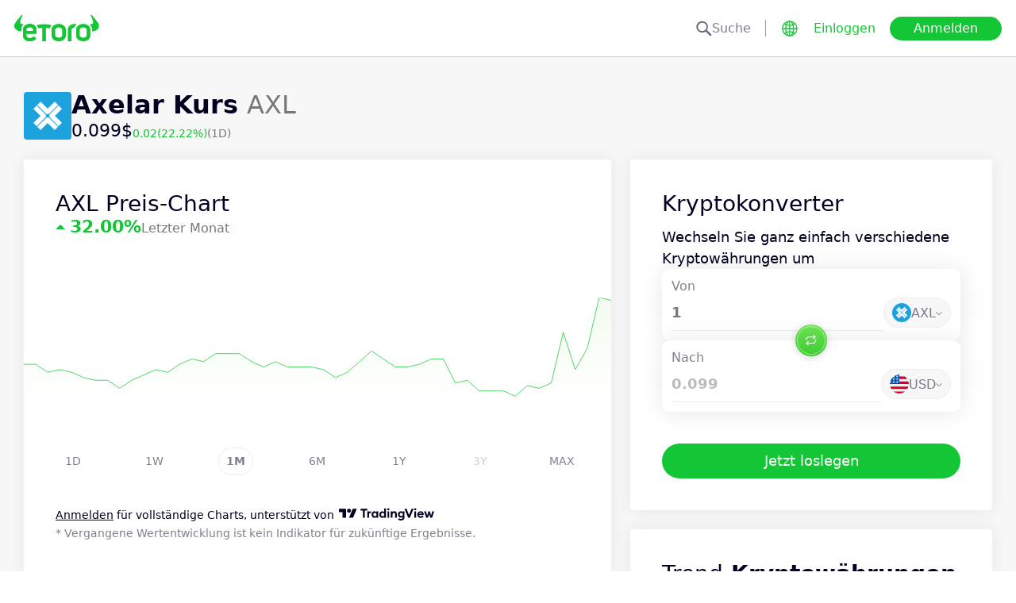

--- FILE ---
content_type: text/html; charset=utf-8
request_url: https://www.etoro.com/de/markets/axl
body_size: 27001
content:
<!DOCTYPE html><!--marketing_seo_build--><html lang="de"><head data-generation-time="Tue Jan 27 2026 11:16:46 GMT+0000 (Coordinated Universal Time)"><script>(function(w,i,g){w[g]=w[g]||[];if(typeof w[g].push=='function')w[g].push(i)})
(window,'GTM-N7SQ5DP','google_tags_first_party');</script><script>(function(w,d,s,l){w[l]=w[l]||[];(function(){w[l].push(arguments);})('set', 'developer_id.dY2E1Nz', true);
		var f=d.getElementsByTagName(s)[0],
		j=d.createElement(s);j.async=true;j.src='/tagmetrics/';
		f.parentNode.insertBefore(j,f);
		})(window,document,'script','dataLayer');</script><meta charSet="utf-8"/><meta name="viewport" content="width=device-width, initial-scale=1"/><link rel="stylesheet" href="https://etoro-cdn.etorostatic.com/seo-pages/production/0.1.0-566-c6a07d2/de/9/_next/static/chunks/f8dafe542cd6929a.css" data-precedence="next"/><link rel="stylesheet" href="https://etoro-cdn.etorostatic.com/seo-pages/production/0.1.0-566-c6a07d2/de/9/_next/static/chunks/d5e1e3b5a5b138c7.css" data-precedence="next"/><link rel="stylesheet" href="https://etoro-cdn.etorostatic.com/seo-pages/production/0.1.0-566-c6a07d2/de/9/_next/static/chunks/419c05f62fece7f5.css" data-precedence="next"/><link rel="preload" as="script" fetchPriority="low" href="https://etoro-cdn.etorostatic.com/seo-pages/production/0.1.0-566-c6a07d2/de/9/_next/static/chunks/382cea3ae46128f4.js"/><script src="https://etoro-cdn.etorostatic.com/seo-pages/production/0.1.0-566-c6a07d2/de/9/_next/static/chunks/112f346e31f991df.js" async=""></script><script src="https://etoro-cdn.etorostatic.com/seo-pages/production/0.1.0-566-c6a07d2/de/9/_next/static/chunks/5997132b61dec430.js" async=""></script><script src="https://etoro-cdn.etorostatic.com/seo-pages/production/0.1.0-566-c6a07d2/de/9/_next/static/chunks/8b89b60031bf7467.js" async=""></script><script src="https://etoro-cdn.etorostatic.com/seo-pages/production/0.1.0-566-c6a07d2/de/9/_next/static/chunks/turbopack-3457def75b0f2466.js" async=""></script><script src="https://etoro-cdn.etorostatic.com/seo-pages/production/0.1.0-566-c6a07d2/de/9/_next/static/chunks/ff1a16fafef87110.js" async=""></script><script src="https://etoro-cdn.etorostatic.com/seo-pages/production/0.1.0-566-c6a07d2/de/9/_next/static/chunks/247eb132b7f7b574.js" async=""></script><script src="https://etoro-cdn.etorostatic.com/seo-pages/production/0.1.0-566-c6a07d2/de/9/_next/static/chunks/34f352a6efcda6eb.js" async=""></script><script src="https://etoro-cdn.etorostatic.com/seo-pages/production/0.1.0-566-c6a07d2/de/9/_next/static/chunks/fd29bd123d1b9368.js" async=""></script><script src="https://etoro-cdn.etorostatic.com/seo-pages/production/0.1.0-566-c6a07d2/de/9/_next/static/chunks/0ccfc4caa604e5be.js" async=""></script><script src="https://etoro-cdn.etorostatic.com/seo-pages/production/0.1.0-566-c6a07d2/de/9/_next/static/chunks/ac6b3c115454cc15.js" async=""></script><script src="https://etoro-cdn.etorostatic.com/seo-pages/production/0.1.0-566-c6a07d2/de/9/_next/static/chunks/95da8979d9f27893.js" async=""></script><script src="https://etoro-cdn.etorostatic.com/seo-pages/production/0.1.0-566-c6a07d2/de/9/_next/static/chunks/fbc41eb845584c41.js" async=""></script><link rel="preload" href="https://accounts.google.com/gsi/client" as="script"/><link rel="icon" type="image/png" sizes="48x48" href="/favicon-48x48.png"/><link rel="icon" type="image/png" sizes="32x32" href="https://etoro-cdn.etorostatic.com/web-client/favicon/favicon-32x32.png"/><link rel="icon" type="image/png" sizes="16x16" href="https://etoro-cdn.etorostatic.com/web-client/favicon/favicon-16x16.png"/><link rel="icon" type="image/png" sizes="180x180" href="/apple-touch-icon.png"/><link rel="icon" type="image/png" href="/favicon.svg"/><link rel="icon" type="image/png" href="/favicon.ico"/><link rel="icon" type="image/png" href="/site.webmanifest"/><meta name="apple-mobile-web-app-title" content="eToro"/><title>Live Axelar Kurs, Charts und Nachrichten – AXL Heute | eToro</title><meta name="description" content="Erhalten Sie aktuelle Informationen zu Kursen, Nachrichten und Analysen über Axelar (AXL) auf eToro. Sehen Sie sich Echtzeitdiagramme an, verfolgen Sie Trends und bleiben Sie über den Kryptomarkt auf dem Laufenden."/><link rel="canonical" href="https://www.etoro.com/de/markets/axl"/><link rel="alternate" hrefLang="ar" href="https://www.etoro.com/ar/markets/axl"/><link rel="alternate" hrefLang="cs-cz" href="https://www.etoro.com/cs-cz/markets/axl"/><link rel="alternate" hrefLang="en" href="https://www.etoro.com/markets/axl"/><link rel="alternate" hrefLang="es" href="https://www.etoro.com/es/markets/axl"/><link rel="alternate" hrefLang="da-dk" href="https://www.etoro.com/da-dk/markets/axl"/><link rel="alternate" hrefLang="de" href="https://www.etoro.com/de/markets/axl"/><link rel="alternate" hrefLang="fi" href="https://www.etoro.com/fi/markets/axl"/><link rel="alternate" hrefLang="fr" href="https://www.etoro.com/fr/markets/axl"/><link rel="alternate" hrefLang="it" href="https://www.etoro.com/it/markets/axl"/><link rel="alternate" hrefLang="nb-no" href="https://www.etoro.com/nb-no/markets/axl"/><link rel="alternate" hrefLang="nl" href="https://www.etoro.com/nl/markets/axl"/><link rel="alternate" hrefLang="pl" href="https://www.etoro.com/pl/markets/axl"/><link rel="alternate" hrefLang="pt-pt" href="https://www.etoro.com/pt-pt/markets/axl"/><link rel="alternate" hrefLang="ro" href="https://www.etoro.com/ro/markets/axl"/><link rel="alternate" hrefLang="ru" href="https://www.etoro.com/ru/markets/axl"/><link rel="alternate" hrefLang="sv" href="https://www.etoro.com/sv/markets/axl"/><link rel="alternate" hrefLang="vi-vn" href="https://www.etoro.com/vi-vn/markets/axl"/><link rel="alternate" hrefLang="zh" href="https://www.etoro.com/zh/markets/axl"/><link rel="alternate" hrefLang="zh-tw" href="https://www.etoro.com/zh-tw/markets/axl"/><link rel="alternate" hrefLang="el" href="https://www.etoro.com/el/markets/axl"/><link rel="alternate" hrefLang="x-default" href="https://www.etoro.com/markets/axl"/><meta property="og:title" content="Live Axelar Kurs, Charts und Nachrichten – AXL Heute | eToro"/><meta property="og:description" content="Erhalten Sie aktuelle Informationen zu Kursen, Nachrichten und Analysen über Axelar (AXL) auf eToro. Sehen Sie sich Echtzeitdiagramme an, verfolgen Sie Trends und bleiben Sie über den Kryptomarkt auf dem Laufenden."/><meta property="og:url" content="https://www.etoro.com/de/markets/axl"/><meta property="og:locale" content="de"/><meta property="og:image" content="https://etoro-cdn.etorostatic.com/market-avatars/100322/150x150.png"/><meta property="og:type" content="website"/><meta name="twitter:card" content="summary_large_image"/><meta name="twitter:title" content="Live Axelar Kurs, Charts und Nachrichten – AXL Heute | eToro"/><meta name="twitter:description" content="Erhalten Sie aktuelle Informationen zu Kursen, Nachrichten und Analysen über Axelar (AXL) auf eToro. Sehen Sie sich Echtzeitdiagramme an, verfolgen Sie Trends und bleiben Sie über den Kryptomarkt auf dem Laufenden."/><meta name="twitter:image" content="https://etoro-cdn.etorostatic.com/market-avatars/100322/150x150.png"/><link rel="icon" href="/favicon-48x48.png" type="image/png"/><link rel="icon" href="https://etoro-cdn.etorostatic.com/web-client/favicon/favicon-32x32.png" type="image/png"/><link rel="icon" href="https://etoro-cdn.etorostatic.com/web-client/favicon/favicon-16x16.png" type="image/png"/><link rel="apple-touch-icon" href="/apple-touch-icon.png"/><link rel="icon" href="/favicon.svg" type="image/svg+xml"/><link rel="shortcut icon" href="/favicon.ico"/><link rel="manifest" href="/site.webmanifest"/><script id="etoro-gtm">(function(w,d,s,l,i){w[l]=w[l]||[];w[l].push({'gtm.start':
            new Date().getTime(),event:'gtm.js'});var f=d.getElementsByTagName(s)[0],
        j=d.createElement(s),dl=l!='dataLayer'?'&l='+l:'';j.async=true;j.src=
        'https://www.googletagmanager.com/gtm.js?id='+i+dl;f.parentNode.insertBefore(j,f);
    })(window,document,'script','dataLayer','GTM-N7SQ5DP');</script><script type="application/ld+json">{"@context":"https://schema.org","@type":["Product","FinancialProduct"],"name":"Axelar","description":"","image":"https://etoro-cdn.etorostatic.com/market-avatars/100322/150x150.png","sku":"AXL","identifier":"AXL","provider":{"@type":"Organization","name":"eToro"},"offers":{"@type":"Offer","price":0.099,"priceCurrency":"USD","availability":"http://schema.org/InStock"},"additionalProperty":[{"@type":"PropertyValue","name":"Market Cap","value":"112487263.266721","unitText":"USD"},{"@type":"PropertyValue","name":"All Time High","value":"2.172","unitText":"USD"}]}</script><script src="https://etoro-cdn.etorostatic.com/seo-pages/production/0.1.0-566-c6a07d2/de/9/_next/static/chunks/664adc71bc2617c2.js" noModule=""></script></head><body class=""><div hidden=""><!--$--><!--/$--></div><noscript><iframe src="https://www.googletagmanager.com/ns.html?id=GTM-N7SQ5DP" height="0" width="0" style="display:none;visibility:hidden"></iframe></noscript><div class="index-module-scss-module__KdAblW__root"><div class="index-module-scss-module__OD8KJq__headerPlaceholder"></div><header class="index-module-scss-module__OD8KJq__root" data-automation-id="SEO-page-header-wrapp"><div class="index-module-scss-module__OD8KJq__headerContainer"><div class="index-module-scss-module__OD8KJq__header"><div class="index-module-scss-module__OD8KJq__headerWrapper"><a href="https://www.etoro.com/de/" data-automation-id="HeaderLogoLink"><div class="index-module-scss-module__OD8KJq__logoPart"><div class="index-module-scss-module__OD8KJq__logoWrapper" style="position:relative"><img alt="eToro – Homepage der Investment- und Tradingplattform" loading="lazy" decoding="async" data-nimg="fill" style="position:absolute;height:100%;width:100%;left:0;top:0;right:0;bottom:0;color:transparent" src="https://etoro-cdn.etorostatic.com/web-client/img/login-logo-hd.png"/></div></div></a><div class="index-module-scss-module__OD8KJq__actionsDesktop"><div class="index-module-scss-module__HWkBpG__searchLabel" data-automation-id="SearchDesktopLabel"><div class="ets-dark-blue-60 index-module-scss-module__HWkBpG__searchPlaceholder"><img alt="Search" loading="lazy" width="20" height="20" decoding="async" data-nimg="1" style="color:transparent" src="https://etoro-cdn.etorostatic.com/seo-pages/images/search.svg"/>Suche</div><div class="index-module-scss-module__HWkBpG__divider"></div></div><form class="index-module-scss-module__n6vB_a__searchForm" data-automation-id="SearchDesktopForm"><button type="submit" class="index-module-scss-module__n6vB_a__searchButton" data-automation-id="SearchDesktopButton"><img alt="Search" loading="lazy" width="20" height="20" decoding="async" data-nimg="1" class="index-module-scss-module__n6vB_a__searchIcon" style="color:transparent" src="https://etoro-cdn.etorostatic.com/seo-pages/images/search.svg"/></button><input class="ets-plain-text index-module-scss-module__n6vB_a__input" placeholder="Suche" type="text" data-automation-id="SearchDesktopInput"/></form><div class="index-module-scss-module__ls5w0a__languagesSwitcher"><div class="index-module-scss-module__ls5w0a__languagesSwitcherIcon" data-automation-id="language_icon"><img alt="Languages" loading="lazy" width="20" height="20" decoding="async" data-nimg="1" style="color:transparent" src="https://etoro-cdn.etorostatic.com/seo-pages/images/languagesWorld.svg"/></div><span class="index-module-scss-module__ls5w0a__languageLabel">Sprache</span></div><a data-automation-id="HeaderLoginButton" class="ets-button-no-borders-green ets-button-small" href="https://www.etoro.com/de/login">Einloggen</a><a data-automation-id="HeaderSignUpButton" class="ets-button-green ets-button-medium" href="https://www.etoro.com/de/accounts/sign-up">Anmelden</a></div><div class="index-module-scss-module__OD8KJq__actionsMobile"><div class="index-module-scss-module___mDQ0a__root"><a data-automation-id="HeaderMobileActionsLoginButton" class="ets-button-no-borders-black ets-button-small index-module-scss-module__Rx9o8a__underline index-module-scss-module___mDQ0a__homepageButton" href="https://www.etoro.com/de/login">Einloggen</a><div class="index-module-scss-module___mDQ0a__mobileDivider"></div><div class="index-module-scss-module__5gRMAW__burgerContainer" data-automation-id="BurgerIcon"><span class="index-module-scss-module__5gRMAW__line index-module-scss-module__5gRMAW__topLine"></span><span class="index-module-scss-module__5gRMAW__line index-module-scss-module__5gRMAW__mediumLine"></span><span class="index-module-scss-module__5gRMAW__line index-module-scss-module__5gRMAW__bottomLine"></span></div></div></div></div></div></div></header><div class="index-module-scss-module__KdAblW__page"><div class="index-module-scss-module__O4JXva__widgets"><div class="index-module-scss-module__O4JXva__titleContainer"><div class="index-module-scss-module__O4JXva__widgetLeftColumn" data-automation-id="title-widget"><div class="index-module-scss-module__lV_PRW__root"><div class="index-module-scss-module__DQ2PEW__root"><div class="index-module-scss-module__DQ2PEW__iconWrapper" style="position:relative"><img alt="Crypto-AXL-Axelar" loading="lazy" decoding="async" data-nimg="fill" class="index-module-scss-module__DQ2PEW__icon" style="position:absolute;height:100%;width:100%;left:0;top:0;right:0;bottom:0;color:transparent" src="https://etoro-cdn.etorostatic.com/market-avatars/100322/150x150.png"/></div><div class="index-module-scss-module__DQ2PEW__content"><h1 class="ets-title-h1 ets-dark-medium-gray index-module-scss-module__DQ2PEW__title"><b>Axelar Kurs </b> AXL</h1><div class="index-module-scss-module__DQ2PEW__instrumentInfo"><div class="index-module-scss-module__DQ2PEW__priceInfo"><span data-automation-id="InstrumentShortInfoPrice" class="ets-title-h3 ets-number index-module-scss-module__DQ2PEW__price">0.099‎$‎</span><span data-automation-id="InstrumentShortInfoDelta" class="ets-font-xxs ets-number ets-positive">0.02</span><span data-automation-id="InstrumentShortInfoDeltaPercent" class="ets-font-xxs ets-number ets-positive">(22.22%)</span><span class="ets-font-xxs ets-dark-medium-gray">(1D)</span></div></div></div></div></div></div></div></div><div class="index-module-scss-module__O4JXva__widgets"><style>
 #AssetPageContainer {
    display: flex;
    flex-direction: column;
  
    @media (min-width: 1024px) {
      display: block;
    }
  }
</style><div class="index-module-scss-module__O4JXva__container" id="AssetPageContainer"><div class="index-module-scss-module__O4JXva__widgetRightColumn mobileEvenWidget" style="order:4" data-automation-id="converterCalculator-widget"><div class="index-module-scss-module__O4JXva__anchor" id="converterCalculator"></div><div data-automation-id="WidgetContainer" class="index-module-scss-module__4yH8cW__root"><div><div class="ets-title-h2" data-automation-id="widget-title"><h1>Kryptokonverter</h1></div><div class="ets-plain-text ets-no-hyphen index-module-scss-module__yRXdwG__description" data-automation-id="widget-description"><h2>Wechseln Sie ganz einfach verschiedene Kryptowährungen um</h2></div></div><div><div class="index-module-scss-module__wS6k_a__root"><div class="index-module-scss-module__UTFEaq__root"><div class="ets-info ets-dark-blue-60">Von</div><div class="index-module-scss-module__UTFEaq__controls"><div class="index-module-scss-module__UTFEaq__inputWrapper"><input type="text" class="index-module-scss-module__UTFEaq__input" placeholder="0.00" inputMode="decimal" autoComplete="off" spellCheck="false" data-automation-id="ConverterCalculatorInputFrom" value="1"/></div><div class="index-module-scss-module__bRfsqa__root" data-automation-id="ConverterCalculatorSelectFrom"><button type="button" class="index-module-scss-module__bRfsqa__trigger" data-automation-id="ConverterCalculatorSelectTrigger"><div class="index-module-scss-module__bRfsqa__iconContainer"><img alt="AXL" loading="lazy" decoding="async" data-nimg="fill" style="position:absolute;height:100%;width:100%;left:0;top:0;right:0;bottom:0;color:transparent" sizes="100vw" srcSet="https://etoro-cdn.etorostatic.com/market-avatars/100322/150x150.png 640w, https://etoro-cdn.etorostatic.com/market-avatars/100322/150x150.png 750w, https://etoro-cdn.etorostatic.com/market-avatars/100322/150x150.png 828w, https://etoro-cdn.etorostatic.com/market-avatars/100322/150x150.png 1080w, https://etoro-cdn.etorostatic.com/market-avatars/100322/150x150.png 1200w, https://etoro-cdn.etorostatic.com/market-avatars/100322/150x150.png 1920w, https://etoro-cdn.etorostatic.com/market-avatars/100322/150x150.png 2048w, https://etoro-cdn.etorostatic.com/market-avatars/100322/150x150.png 3840w" src="https://etoro-cdn.etorostatic.com/market-avatars/100322/150x150.png"/></div><span class="index-module-scss-module__bRfsqa__triggerLabel">AXL</span><svg class="index-module-scss-module__bRfsqa__caret" xmlns="http://www.w3.org/2000/svg" width="8" height="5" viewBox="0 0 8 5" fill="none"><path d="M6.83203 0.707031L3.76953 3.76953L0.707031 0.707031" stroke="#66667A" stroke-linecap="square"></path></svg></button></div></div></div><div class="index-module-scss-module__UTFEaq__root"><div class="ets-info ets-dark-blue-60">Nach</div><div class="index-module-scss-module__UTFEaq__controls"><div class="index-module-scss-module__UTFEaq__inputWrapper"><input type="text" class="index-module-scss-module__UTFEaq__input index-module-scss-module__UTFEaq__inputDisabled" placeholder="0.00" inputMode="decimal" autoComplete="off" spellCheck="false" disabled="" data-automation-id="ConverterCalculatorInputTo" value="0.099"/></div><div class="index-module-scss-module__bRfsqa__root" data-automation-id="ConverterCalculatorSelectTo"><button type="button" class="index-module-scss-module__bRfsqa__trigger" data-automation-id="ConverterCalculatorSelectTrigger"><div class="index-module-scss-module__bRfsqa__iconContainer"><img alt="USD" loading="lazy" decoding="async" data-nimg="fill" style="position:absolute;height:100%;width:100%;left:0;top:0;right:0;bottom:0;color:transparent" sizes="100vw" srcSet="https://etoro-cdn.etorostatic.com/seo-pages/images/usd.svg 640w, https://etoro-cdn.etorostatic.com/seo-pages/images/usd.svg 750w, https://etoro-cdn.etorostatic.com/seo-pages/images/usd.svg 828w, https://etoro-cdn.etorostatic.com/seo-pages/images/usd.svg 1080w, https://etoro-cdn.etorostatic.com/seo-pages/images/usd.svg 1200w, https://etoro-cdn.etorostatic.com/seo-pages/images/usd.svg 1920w, https://etoro-cdn.etorostatic.com/seo-pages/images/usd.svg 2048w, https://etoro-cdn.etorostatic.com/seo-pages/images/usd.svg 3840w" src="https://etoro-cdn.etorostatic.com/seo-pages/images/usd.svg"/></div><span class="index-module-scss-module__bRfsqa__triggerLabel">USD</span><svg class="index-module-scss-module__bRfsqa__caret" xmlns="http://www.w3.org/2000/svg" width="8" height="5" viewBox="0 0 8 5" fill="none"><path d="M6.83203 0.707031L3.76953 3.76953L0.707031 0.707031" stroke="#66667A" stroke-linecap="square"></path></svg></button></div></div></div><div class="index-module-scss-module__wS6k_a__switchContainer" data-automation-id="ConverterCalculatorSwitch"><div class="index-module-scss-module__wS6k_a__switch"><img alt="Switch" loading="lazy" width="14" height="14" decoding="async" data-nimg="1" style="color:transparent" srcSet="https://etoro-cdn.etorostatic.com/seo-pages/images/converterCalculatorSwap.svg 1x" src="https://etoro-cdn.etorostatic.com/seo-pages/images/converterCalculatorSwap.svg"/></div></div></div><div class="index-module-scss-module__RKV8eG__button"><a data-automation-id="ConverterCalculatorCtaButton" class="ets-button-green ets-button-large index-module-scss-module__RKV8eG__buttonLink" href="https://www.etoro.com/de/accounts/sign-up">Jetzt loslegen</a></div></div></div></div><div class="index-module-scss-module__O4JXva__widgetRightColumn mobileEvenWidget" style="order:6" data-automation-id="trending-widget"><div class="index-module-scss-module__O4JXva__anchor" id="trending"></div><div data-automation-id="WidgetContainer" class="index-module-scss-module__4yH8cW__root"><div><div class="ets-title-h2" data-automation-id="widget-title"><h2>Trend-<b>Kryptowährungen</b></h2></div><div class="ets-plain-text ets-no-hyphen index-module-scss-module__yRXdwG__description" data-automation-id="widget-description">Dies sind die Kryptoassets mit dem höchsten Handelsvolumen innerhalb der letzten 24 Stunden</div></div><div><div class="index-module-scss-module__FbOL9q__root"><div class="index-module-scss-module__FbOL9q__column"><div class="index-module-scss-module__FbOL9q__row" data-automation-id="trending-instruments-card"><a href="https://www.etoro.com/de/markets/btc"><div class="index-module-scss-module__EvJ6dq__row"><img alt="Bitcoin Preis" loading="lazy" width="60" height="60" decoding="async" data-nimg="1" class="index-module-scss-module__EvJ6dq__icon" style="color:transparent" src="https://etoro-cdn.etorostatic.com/market-avatars/btc/150x150.png"/><div class="ets-plain-text ets-bold index-module-scss-module__EvJ6dq__instrumentName">BTC</div><div class="ets-plain-text ets-dark-blue-60 index-module-scss-module__EvJ6dq__instrumentDisplayName">Bitcoin</div><div class="ets-plain-text ets-number ets-bold index-module-scss-module__EvJ6dq__price">87,782.56‎$‎</div><div class="ets-plain-text ets-number ets-negative index-module-scss-module__EvJ6dq__deltaPercent" data-automation-id="TrendingRowDeltaPercent">-0.22%</div></div></a><hr class="index-module-scss-module__FbOL9q__horizontalLine"/></div><div class="index-module-scss-module__FbOL9q__row" data-automation-id="trending-instruments-card"><a href="https://www.etoro.com/de/markets/eth"><div class="index-module-scss-module__EvJ6dq__row"><img alt="Ethereum Preis" loading="lazy" width="60" height="60" decoding="async" data-nimg="1" class="index-module-scss-module__EvJ6dq__icon" style="color:transparent" src="https://etoro-cdn.etorostatic.com/market-avatars/eth-usd/150x150.png"/><div class="ets-plain-text ets-bold index-module-scss-module__EvJ6dq__instrumentName">ETH</div><div class="ets-plain-text ets-dark-blue-60 index-module-scss-module__EvJ6dq__instrumentDisplayName">Ethereum</div><div class="ets-plain-text ets-number ets-bold index-module-scss-module__EvJ6dq__price">2,902.96‎$‎</div><div class="ets-plain-text ets-number ets-negative index-module-scss-module__EvJ6dq__deltaPercent" data-automation-id="TrendingRowDeltaPercent">-0.78%</div></div></a><hr class="index-module-scss-module__FbOL9q__horizontalLine"/></div><div class="index-module-scss-module__FbOL9q__row" data-automation-id="trending-instruments-card"><a href="https://www.etoro.com/de/markets/usdc"><div class="index-module-scss-module__EvJ6dq__row"><img alt="USDC Preis" loading="lazy" width="60" height="60" decoding="async" data-nimg="1" class="index-module-scss-module__EvJ6dq__icon" style="color:transparent" src="https://etoro-cdn.etorostatic.com/market-avatars/100444/150x150.png"/><div class="ets-plain-text ets-bold index-module-scss-module__EvJ6dq__instrumentName">USDC</div><div class="ets-plain-text ets-dark-blue-60 index-module-scss-module__EvJ6dq__instrumentDisplayName">USDC</div><div class="ets-plain-text ets-number ets-bold index-module-scss-module__EvJ6dq__price">1.00‎$‎</div><div class="ets-plain-text ets-number ets-negative index-module-scss-module__EvJ6dq__deltaPercent" data-automation-id="TrendingRowDeltaPercent">-0.01%</div></div></a><hr class="index-module-scss-module__FbOL9q__horizontalLine"/></div><div class="index-module-scss-module__FbOL9q__row" data-automation-id="trending-instruments-card"><a href="https://www.etoro.com/de/markets/sol"><div class="index-module-scss-module__EvJ6dq__row"><img alt="Solana Preis" loading="lazy" width="60" height="60" decoding="async" data-nimg="1" class="index-module-scss-module__EvJ6dq__icon" style="color:transparent" src="https://etoro-cdn.etorostatic.com/market-avatars/100063/150x150.png"/><div class="ets-plain-text ets-bold index-module-scss-module__EvJ6dq__instrumentName">SOL</div><div class="ets-plain-text ets-dark-blue-60 index-module-scss-module__EvJ6dq__instrumentDisplayName">Solana</div><div class="ets-plain-text ets-number ets-bold index-module-scss-module__EvJ6dq__price">123.71‎$‎</div><div class="ets-plain-text ets-number ets-negative index-module-scss-module__EvJ6dq__deltaPercent" data-automation-id="TrendingRowDeltaPercent">-0.50%</div></div></a><hr class="index-module-scss-module__FbOL9q__horizontalLine"/></div></div><div class="index-module-scss-module__FbOL9q__column"><div class="index-module-scss-module__FbOL9q__row" data-automation-id="trending-instruments-card"><a href="https://www.etoro.com/de/markets/xrp"><div class="index-module-scss-module__EvJ6dq__row"><img alt="XRP Preis" loading="lazy" width="60" height="60" decoding="async" data-nimg="1" class="index-module-scss-module__EvJ6dq__icon" style="color:transparent" src="https://etoro-cdn.etorostatic.com/market-avatars/100003/150x150.png"/><div class="ets-plain-text ets-bold index-module-scss-module__EvJ6dq__instrumentName">XRP</div><div class="ets-plain-text ets-dark-blue-60 index-module-scss-module__EvJ6dq__instrumentDisplayName">XRP</div><div class="ets-plain-text ets-number ets-bold index-module-scss-module__EvJ6dq__price">1.88‎$‎</div><div class="ets-plain-text ets-number ets-negative index-module-scss-module__EvJ6dq__deltaPercent" data-automation-id="TrendingRowDeltaPercent">-0.64%</div></div></a><hr class="index-module-scss-module__FbOL9q__horizontalLine"/></div><div class="index-module-scss-module__FbOL9q__row" data-automation-id="trending-instruments-card"><a href="https://www.etoro.com/de/markets/bnb"><div class="index-module-scss-module__EvJ6dq__row"><img alt="Build and Build Preis" loading="lazy" width="60" height="60" decoding="async" data-nimg="1" class="index-module-scss-module__EvJ6dq__icon" style="color:transparent" src="https://etoro-cdn.etorostatic.com/market-avatars/100030/150x150.png"/><div class="ets-plain-text ets-bold index-module-scss-module__EvJ6dq__instrumentName">BNB</div><div class="ets-plain-text ets-dark-blue-60 index-module-scss-module__EvJ6dq__instrumentDisplayName">Build and Build</div><div class="ets-plain-text ets-number ets-bold index-module-scss-module__EvJ6dq__price">876.88‎$‎</div><div class="ets-plain-text ets-number ets-positive index-module-scss-module__EvJ6dq__deltaPercent" data-automation-id="TrendingRowDeltaPercent">+0.07%</div></div></a><hr class="index-module-scss-module__FbOL9q__horizontalLine"/></div><div class="index-module-scss-module__FbOL9q__row" data-automation-id="trending-instruments-card"><a href="https://www.etoro.com/de/markets/doge"><div class="index-module-scss-module__EvJ6dq__row"><img alt="Dogecoin Preis" loading="lazy" width="60" height="60" decoding="async" data-nimg="1" class="index-module-scss-module__EvJ6dq__icon" style="color:transparent" src="https://etoro-cdn.etorostatic.com/market-avatars/100043/150x150.png"/><div class="ets-plain-text ets-bold index-module-scss-module__EvJ6dq__instrumentName">DOGE</div><div class="ets-plain-text ets-dark-blue-60 index-module-scss-module__EvJ6dq__instrumentDisplayName">Dogecoin</div><div class="ets-plain-text ets-number ets-bold index-module-scss-module__EvJ6dq__price">0.12‎$‎</div><div class="ets-plain-text ets-number ets-negative index-module-scss-module__EvJ6dq__deltaPercent" data-automation-id="TrendingRowDeltaPercent">-0.63%</div></div></a><hr class="index-module-scss-module__FbOL9q__horizontalLine"/></div><div class="index-module-scss-module__FbOL9q__row" data-automation-id="trending-instruments-card"><a href="https://www.etoro.com/de/markets/axs"><div class="index-module-scss-module__EvJ6dq__row"><img alt="Axie Infinity Preis" loading="lazy" width="60" height="60" decoding="async" data-nimg="1" class="index-module-scss-module__EvJ6dq__icon" style="color:transparent" src="https://etoro-cdn.etorostatic.com/market-avatars/100082/150x150.png"/><div class="ets-plain-text ets-bold index-module-scss-module__EvJ6dq__instrumentName">AXS</div><div class="ets-plain-text ets-dark-blue-60 index-module-scss-module__EvJ6dq__instrumentDisplayName">Axie Infinity</div><div class="ets-plain-text ets-number ets-bold index-module-scss-module__EvJ6dq__price">2.56‎$‎</div><div class="ets-plain-text ets-number ets-positive index-module-scss-module__EvJ6dq__deltaPercent" data-automation-id="TrendingRowDeltaPercent">+5.49%</div></div></a><hr class="index-module-scss-module__FbOL9q__horizontalLine"/></div></div></div></div></div></div><div class="index-module-scss-module__O4JXva__widgetRightColumn mobileEvenWidget" style="order:8" data-automation-id="news-widget"><div class="index-module-scss-module__O4JXva__anchor" id="news"></div></div><div class="index-module-scss-module__O4JXva__widgetRightColumn" style="order:9" data-automation-id="converter-widget"><div class="index-module-scss-module__O4JXva__anchor" id="converter"></div><div data-automation-id="WidgetContainer" class="index-module-scss-module__4yH8cW__root"><div><div class="ets-title-h2" data-automation-id="widget-title"><h2>Wie viel kostet <b>1 AXL</b>?</h2></div></div><div><div class="index-module-scss-module__FbOL9q__root"><div class="index-module-scss-module__FbOL9q__column"><div class="index-module-scss-module__FbOL9q__row"><div class="index-module-scss-module__oqHT6G__row"><div class="ets-plain-text ets-bold index-module-scss-module__oqHT6G__pairInfo"><span>AXL/EUR</span><span>0.08‎€‎</span></div><div class="ets-plain-text ets-dark-medium-gray">Euro</div></div><hr class="index-module-scss-module__FbOL9q__horizontalLine"/></div><div class="index-module-scss-module__FbOL9q__row"><div class="index-module-scss-module__oqHT6G__row"><div class="ets-plain-text ets-bold index-module-scss-module__oqHT6G__pairInfo"><span>AXL/GBP</span><span>0.07‎£‎</span></div><div class="ets-plain-text ets-dark-medium-gray">Pfund Sterling</div></div><hr class="index-module-scss-module__FbOL9q__horizontalLine"/></div><div class="index-module-scss-module__FbOL9q__row"><div class="index-module-scss-module__oqHT6G__row"><div class="ets-plain-text ets-bold index-module-scss-module__oqHT6G__pairInfo"><span>AXL/AUD</span><span>0.14‎A$‎</span></div><div class="ets-plain-text ets-dark-medium-gray">Australischer Dollar</div></div><hr class="index-module-scss-module__FbOL9q__horizontalLine"/></div></div><div class="index-module-scss-module__FbOL9q__column"><div class="index-module-scss-module__FbOL9q__row"><div class="index-module-scss-module__oqHT6G__row"><div class="ets-plain-text ets-bold index-module-scss-module__oqHT6G__pairInfo"><span>AXL/SGD</span><span>0.13‎$‎</span></div><div class="ets-plain-text ets-dark-medium-gray">Singapur-Dollar</div></div><hr class="index-module-scss-module__FbOL9q__horizontalLine"/></div><div class="index-module-scss-module__FbOL9q__row"><div class="index-module-scss-module__oqHT6G__row"><div class="ets-plain-text ets-bold index-module-scss-module__oqHT6G__pairInfo"><span>AXL/NZD</span><span>0.17‎NZ$‎</span></div><div class="ets-plain-text ets-dark-medium-gray">Neuseeländischer Dollar</div></div><hr class="index-module-scss-module__FbOL9q__horizontalLine"/></div><div class="index-module-scss-module__FbOL9q__row"><div class="index-module-scss-module__oqHT6G__row"><div class="ets-plain-text ets-bold index-module-scss-module__oqHT6G__pairInfo"><span>AXL/JPY</span><span>15.21‎¥‎</span></div><div class="ets-plain-text ets-dark-medium-gray">Japanischer Yen</div></div><hr class="index-module-scss-module__FbOL9q__horizontalLine"/></div></div></div></div></div></div><div class="index-module-scss-module__O4JXva__widgetRightColumn mobileEvenWidget" style="order:12" data-automation-id="aboutSecondary-widget"><div class="index-module-scss-module__O4JXva__anchor" id="aboutSecondary"></div></div><div class="index-module-scss-module__O4JXva__widgetLeftColumn" style="order:1" data-automation-id="priceChart-widget"><div class="index-module-scss-module__O4JXva__anchor" id="priceChart"></div><div data-automation-id="WidgetContainer" class="index-module-scss-module__4yH8cW__root index-module-scss-module__-_GOEa__priceChartWidget index-module-scss-module__-_GOEa__widget"><div><div class="index-module-scss-module__Z1Fihq__root"><div class="index-module-scss-module__Z1Fihq__header"><div class="index-module-scss-module__IBDT3a__root"><div class="index-module-scss-module__IBDT3a__mainInfo"><h2 class="ets-title-h2">AXL Preis-Chart</h2><div class="index-module-scss-module__IBDT3a__priceInfo"><div class="index-module-scss-module__IBDT3a__deltaInfo"><div data-automation-id="PriceChartHeaderTriangle" class="index-module-scss-module__IBDT3a__triangleValuePositive"></div><div class="ets-title-h3 ets-bold index-module-scss-module__IBDT3a__deltaPercent ets-positive">‎32.00‎</div></div><div class="ets-info ets-dark-medium-gray" data-automation-id="PriceChartHeaderPeriodText">Letzter Monat</div></div></div></div></div><div data-automation-id="PriceChartContent" style="height:230px" class="index-module-scss-module__Z1Fihq__chartContainer"><div class="index-module-scss-module__Z1Fihq__chartSvg"><svg version="1.1" xmlns="http://www.w3.org/2000/svg" width="100%" height="178" viewBox="0 0 1000 178" role="img" aria-label=""><defs><filter id="highcharts-drop-shadow-1"><feDropShadow dx="1" dy="1" flood-color="#000000" flood-opacity="0.75" stdDeviation="2.5"></feDropShadow></filter><clipPath id="highcharts-c2w8o5l-8-"><rect x="0" y="0" width="1000" height="178" fill="none"></rect></clipPath><clipPath id="highcharts-c2w8o5l-12-"><rect x="0" y="0" width="1000" height="178" fill="none"></rect></clipPath><linearGradient x1="0" y1="0" x2="0" y2="1" id="highcharts-c2w8o5l-13"><stop offset="0" stop-color="#f2fcee" stop-opacity="1"></stop><stop offset="1" stop-color="#f2fcee00" stop-opacity="1"></stop></linearGradient></defs><rect fill="#ffffff" filter="none" x="0" y="0" width="1000" height="178" rx="0" ry="0"></rect><g data-z-index="3" filter="none"><g data-z-index="0.1" opacity="1" transform="translate(0,0) scale(1 1)" clip-path="url(#highcharts-c2w8o5l-12-)"><path fill="url(#highcharts-c2w8o5l-13)" d="M 0 113.51351351351353 L 20.408163265306122 113.51351351351353 L 40.816326530612244 127.13513513513516 L 61.224489795918366 122.59459459459462 L 81.63265306122449 127.13513513513516 L 102.0408163265306 136.2162162162162 L 122.44897959183673 140.75675675675674 L 142.85714285714286 140.75675675675674 L 163.26530612244898 154.37837837837836 L 183.6734693877551 140.75675675675674 L 204.0816326530612 131.6756756756757 L 224.48979591836735 122.59459459459462 L 244.89795918367346 127.13513513513516 L 265.3061224489796 113.51351351351353 L 285.7142857142857 104.43243243243245 L 306.1224489795918 108.972972972973 L 326.53061224489795 95.35135135135137 L 346.9387755102041 95.35135135135137 L 367.3469387755102 95.35135135135137 L 387.7551020408163 108.972972972973 L 408.1632653061224 118.05405405405408 L 428.57142857142856 108.972972972973 L 448.9795918367347 118.05405405405408 L 469.3877551020408 118.05405405405408 L 489.7959183673469 118.05405405405408 L 510.2040816326531 122.59459459459462 L 530.6122448979592 136.2162162162162 L 551.0204081632653 127.13513513513516 L 571.4285714285714 108.972972972973 L 591.8367346938776 90.81081081081082 L 612.2448979591836 104.43243243243245 L 632.6530612244898 118.05405405405408 L 653.0612244897959 118.05405405405408 L 673.469387755102 113.51351351351353 L 693.8775510204082 104.43243243243245 L 714.2857142857142 104.43243243243245 L 734.6938775510204 145.2972972972973 L 755.1020408163265 140.75675675675674 L 775.5102040816327 158.9189189189189 L 795.9183673469388 158.9189189189189 L 816.3265306122448 158.9189189189189 L 836.734693877551 168 L 857.1428571428571 149.8378378378378 L 877.5510204081633 154.37837837837836 L 897.9591836734694 145.2972972972973 L 918.3673469387755 59.02702702702707 L 938.7755102040816 122.59459459459462 L 959.1836734693877 86.27027027027026 L 979.5918367346939 0 L 1000 4.540540540540544 L 1000 178 L 979.5918367346939 178 L 959.1836734693877 178 L 938.7755102040817 178 L 918.3673469387755 178 L 897.9591836734694 178 L 877.5510204081633 178 L 857.1428571428571 178 L 836.7346938775511 178 L 816.3265306122449 178 L 795.9183673469388 178 L 775.5102040816327 178 L 755.1020408163265 178 L 734.6938775510205 178 L 714.2857142857142 178 L 693.8775510204082 178 L 673.469387755102 178 L 653.0612244897959 178 L 632.6530612244899 178 L 612.2448979591836 178 L 591.8367346938776 178 L 571.4285714285714 178 L 551.0204081632653 178 L 530.6122448979593 178 L 510.2040816326531 178 L 489.7959183673469 178 L 469.38775510204084 178 L 448.9795918367347 178 L 428.57142857142856 178 L 408.1632653061224 178 L 387.7551020408164 178 L 367.34693877551024 178 L 346.9387755102041 178 L 326.53061224489795 178 L 306.1224489795918 178 L 285.7142857142858 178 L 265.30612244897964 178 L 244.8979591836735 178 L 224.48979591836735 178 L 204.0816326530612 178 L 183.67346938775518 178 L 163.26530612244903 178 L 142.8571428571429 178 L 122.44897959183675 178 L 102.0408163265306 178 L 81.63265306122446 178 L 61.22448979591843 178 L 40.81632653061229 178 L 20.408163265306143 178 L 0 178 Z" data-z-index="0"></path><path fill="none" d="M 0 113.51351351351353 L 20.408163265306122 113.51351351351353 L 40.816326530612244 127.13513513513516 L 61.224489795918366 122.59459459459462 L 81.63265306122449 127.13513513513516 L 102.0408163265306 136.2162162162162 L 122.44897959183673 140.75675675675674 L 142.85714285714286 140.75675675675674 L 163.26530612244898 154.37837837837836 L 183.6734693877551 140.75675675675674 L 204.0816326530612 131.6756756756757 L 224.48979591836735 122.59459459459462 L 244.89795918367346 127.13513513513516 L 265.3061224489796 113.51351351351353 L 285.7142857142857 104.43243243243245 L 306.1224489795918 108.972972972973 L 326.53061224489795 95.35135135135137 L 346.9387755102041 95.35135135135137 L 367.3469387755102 95.35135135135137 L 387.7551020408163 108.972972972973 L 408.1632653061224 118.05405405405408 L 428.57142857142856 108.972972972973 L 448.9795918367347 118.05405405405408 L 469.3877551020408 118.05405405405408 L 489.7959183673469 118.05405405405408 L 510.2040816326531 122.59459459459462 L 530.6122448979592 136.2162162162162 L 551.0204081632653 127.13513513513516 L 571.4285714285714 108.972972972973 L 591.8367346938776 90.81081081081082 L 612.2448979591836 104.43243243243245 L 632.6530612244898 118.05405405405408 L 653.0612244897959 118.05405405405408 L 673.469387755102 113.51351351351353 L 693.8775510204082 104.43243243243245 L 714.2857142857142 104.43243243243245 L 734.6938775510204 145.2972972972973 L 755.1020408163265 140.75675675675674 L 775.5102040816327 158.9189189189189 L 795.9183673469388 158.9189189189189 L 816.3265306122448 158.9189189189189 L 836.734693877551 168 L 857.1428571428571 149.8378378378378 L 877.5510204081633 154.37837837837836 L 897.9591836734694 145.2972972972973 L 918.3673469387755 59.02702702702707 L 938.7755102040816 122.59459459459462 L 959.1836734693877 86.27027027027026 L 979.5918367346939 0 L 1000 4.540540540540544" data-z-index="1" stroke="#13c636" stroke-width="1" stroke-linejoin="round" stroke-linecap="round" filter="none"></path><path fill="none" d="M 0 113.51351351351353 L 20.408163265306122 113.51351351351353 L 40.816326530612244 127.13513513513516 L 61.224489795918366 122.59459459459462 L 81.63265306122449 127.13513513513516 L 102.0408163265306 136.2162162162162 L 122.44897959183673 140.75675675675674 L 142.85714285714286 140.75675675675674 L 163.26530612244898 154.37837837837836 L 183.6734693877551 140.75675675675674 L 204.0816326530612 131.6756756756757 L 224.48979591836735 122.59459459459462 L 244.89795918367346 127.13513513513516 L 265.3061224489796 113.51351351351353 L 285.7142857142857 104.43243243243245 L 306.1224489795918 108.972972972973 L 326.53061224489795 95.35135135135137 L 346.9387755102041 95.35135135135137 L 367.3469387755102 95.35135135135137 L 387.7551020408163 108.972972972973 L 408.1632653061224 118.05405405405408 L 428.57142857142856 108.972972972973 L 448.9795918367347 118.05405405405408 L 469.3877551020408 118.05405405405408 L 489.7959183673469 118.05405405405408 L 510.2040816326531 122.59459459459462 L 530.6122448979592 136.2162162162162 L 551.0204081632653 127.13513513513516 L 571.4285714285714 108.972972972973 L 591.8367346938776 90.81081081081082 L 612.2448979591836 104.43243243243245 L 632.6530612244898 118.05405405405408 L 653.0612244897959 118.05405405405408 L 673.469387755102 113.51351351351353 L 693.8775510204082 104.43243243243245 L 714.2857142857142 104.43243243243245 L 734.6938775510204 145.2972972972973 L 755.1020408163265 140.75675675675674 L 775.5102040816327 158.9189189189189 L 795.9183673469388 158.9189189189189 L 816.3265306122448 158.9189189189189 L 836.734693877551 168 L 857.1428571428571 149.8378378378378 L 877.5510204081633 154.37837837837836 L 897.9591836734694 145.2972972972973 L 918.3673469387755 59.02702702702707 L 938.7755102040816 122.59459459459462 L 959.1836734693877 86.27027027027026 L 979.5918367346939 0 L 1000 4.540540540540544" data-z-index="2" stroke-linecap="round" stroke-linejoin="round" stroke="rgba(192,192,192,0.0001)" stroke-width="21"></path></g></g></svg></div></div><div class="index-module-scss-module__Z1Fihq__periods"><div class="index-module-scss-module__ldOxaW__root"><div class="index-module-scss-module__ldOxaW__periods"><div class="ets-secondary-info ets-dark-medium-gray index-module-scss-module__ldOxaW__period" data-automation-id="PriceChartPeriodPeriod">1D</div><div class="ets-secondary-info ets-dark-medium-gray index-module-scss-module__ldOxaW__period" data-automation-id="PriceChartPeriodPeriod">1W</div><div class="ets-secondary-info ets-dark-medium-gray index-module-scss-module__ldOxaW__period ets-bold ets-dark-blue index-module-scss-module__ldOxaW__activePeriod" data-automation-id="PriceChartPeriodActivePeriod">1M</div><div class="ets-secondary-info ets-dark-medium-gray index-module-scss-module__ldOxaW__period" data-automation-id="PriceChartPeriodPeriod">6M</div><div class="ets-secondary-info ets-dark-medium-gray index-module-scss-module__ldOxaW__period" data-automation-id="PriceChartPeriodPeriod">1Y</div><div class="ets-secondary-info ets-dark-medium-gray index-module-scss-module__ldOxaW__period index-module-scss-module__ldOxaW__disabledPeriod" data-automation-id="PriceChartPeriodPeriod">3Y</div><div class="ets-secondary-info ets-dark-medium-gray index-module-scss-module__ldOxaW__period" data-automation-id="PriceChartPeriodPeriod">MAX</div></div></div></div><div class="index-module-scss-module__Z1Fihq__proChatReference"><div><div data-automation-id="PriceChartProReferenceText"><span class="ets-secondary-info index-module-scss-module__ibFIva__title"><a href="https://www.etoro.com/accounts/sign-up" target="_blank">Anmelden</a> für vollständige Charts, unterstützt von</span><img alt="TradingView logo" loading="lazy" width="120" height="16" decoding="async" data-nimg="1" class="index-module-scss-module__ibFIva__chartRefLogo" style="color:transparent" src="https://etoro-cdn.etorostatic.com/seo-pages/images/tradingViewLogo.svg"/></div><div class="ets-secondary-info ets-dark-blue-60 index-module-scss-module__ibFIva__disclaimer">* Vergangene Wertentwicklung ist kein Indikator für zukünftige Ergebnisse.</div></div></div></div></div></div></div><div class="index-module-scss-module__O4JXva__widgetLeftColumn mobileEvenWidget" style="order:2" data-automation-id="tableOfContent-widget"><div class="index-module-scss-module__O4JXva__anchor" id="tableOfContent"></div><div data-automation-id="WidgetContainer" class="index-module-scss-module__4yH8cW__root index-module-scss-module__2I77hW__tableOfContentWidget index-module-scss-module__2I77hW__widget"><div><div class="index-module-scss-module__jwyylq__root"><div class="index-module-scss-module__jwyylq__content"><ul class="index-module-scss-module__jwyylq__contentInner"><div class="ets-plain-text ets-dark-blue-60 index-module-scss-module__jwyylq__actionTitle">Wechseln zu:</div><li class="index-module-scss-module__jwyylq__itemContainer" data-automation-id="toc-about"><a href="#about" class="ets-plain-text ets-color-dark-blue ets-link-option1 index-module-scss-module__jwyylq__item">Was ist AXL? &gt; </a></li><li class="index-module-scss-module__jwyylq__itemContainer" data-automation-id="toc-howToBuy"><a href="#howToBuy" class="ets-plain-text ets-color-dark-blue ets-link-option1 index-module-scss-module__jwyylq__item">Wie kaufe ich? &gt;</a></li><li class="index-module-scss-module__jwyylq__itemContainer" data-automation-id="toc-topGuides"><a href="#topGuides" class="ets-plain-text ets-color-dark-blue ets-link-option1 index-module-scss-module__jwyylq__item">Top-Guides &gt;</a></li></ul></div></div></div></div></div><div class="index-module-scss-module__O4JXva__widgetLeftColumn" style="order:3" data-automation-id="overview-widget"><div class="index-module-scss-module__O4JXva__anchor" id="overview"></div><div data-automation-id="WidgetContainer" class="index-module-scss-module__4yH8cW__root index-module-scss-module__MD24ZW__overviewWidget index-module-scss-module__MD24ZW__widget index-module-scss-module__MD24ZW__overviewWidget--positive"><div><div class="index-module-scss-module__3e-Z_W__root"><div data-automation-id="OverviewIconContainer" class="index-module-scss-module__3e-Z_W__icon" style="position:relative"><img alt="Positiver Trend des Assets" loading="lazy" decoding="async" data-nimg="fill" style="position:absolute;height:100%;width:100%;left:0;top:0;right:0;bottom:0;color:transparent" src="https://etoro-cdn.etorostatic.com/seo-pages/images/overviewPositive.svg"/></div><div class="index-module-scss-module__3e-Z_W__title"><div><div class="ets-title-h2" data-automation-id="widget-title"><h2>Der Preis von Axelar <b>steigt diese Woche.</b></h2></div></div><div class="index-module-scss-module__ApjPca__root" data-automation-id="overview-I-icon"><div class="ets-bold ets-dark-medium-gray index-module-scss-module__ApjPca__infoIcon" style="color:#13c636;border-color:#13c636">i</div><div class="index-module-scss-module__ApjPca__tooltip" data-automation-id="overview-widget-tooltip"><div class="index-module-scss-module__ApjPca__tooltipHeader" style="background-color:#13c636"></div><div class="ets-secondary-info ets-dark-blue index-module-scss-module__ApjPca__tooltipContent"><span>Ein ’steigender’ Preis weist darauf hin, dass der Wochenpreis um mehr als 0,5% gestiegen ist.<br />
Ein ’fallender’ Preis weist darauf hin, dass der Wochenpreis um mehr als 0,5% gefallen ist.<br />
Ein ’stabiler’ Preis weist darauf hin, dass die wöchentliche Preisänderung zwischen -0,5% und 0,5% liegt.</span></div></div></div></div><div class="ets-plain-text index-module-scss-module__3e-Z_W__description">Der heutige Preis von Axelar beträgt 0.099‎$‎, eine Änderung von ‎22.22‎% in den letzten 24 Stunden und ‎52.31‎% in der vergangenen Woche. Das 24-Stunden-Handelsvolumen von Axelar beträgt 112.16M und die aktuelle Marktkapitalisierung beträgt 112.49M‎$‎. Der Preis von Axelar hat sich im vergangenen Jahr um ‎-81.63‎% geändert.</div></div></div></div></div><div class="index-module-scss-module__O4JXva__widgetLeftColumn" style="order:7" data-automation-id="stats-widget"><div class="index-module-scss-module__O4JXva__anchor" id="stats"></div><div data-automation-id="WidgetContainer" class="index-module-scss-module__4yH8cW__root index-module-scss-module__J6eIdq__statsWidget index-module-scss-module__J6eIdq__widget"><div><div class="ets-title-h2" data-automation-id="widget-title">Wichtige Kennzahlen zu AXL</div></div><div><div class="index-module-scss-module__FbOL9q__root"><div class="index-module-scss-module__FbOL9q__column"><div class="index-module-scss-module__FbOL9q__row"><div class="index-module-scss-module__KBhbnW__row"><div class="index-module-scss-module__KBhbnW__labelInfo"><div class="ets-plain-text ets-dark-medium-gray" data-automation-id="stats-title">Marktkapitalisierung</div><div class="index-module-scss-module__ApjPca__root" data-automation-id="stats-I-icons"><div class="ets-bold ets-dark-medium-gray index-module-scss-module__ApjPca__infoIcon" style="color:#13c636;border-color:#13c636">i</div><div class="index-module-scss-module__ApjPca__tooltip" data-automation-id="stats-tooltips"><div class="index-module-scss-module__ApjPca__tooltipHeader" style="background-color:#13c636"></div><div class="ets-secondary-info ets-dark-blue index-module-scss-module__ApjPca__tooltipContent">Der Gesamtwert eines Kryptoassets wird durch Multiplikation des Preises mit der Gesamtzahl der im Umlauf befindlichen Coins ermittelt.</div></div></div></div><div class="ets-info ets-bold ets-number">112.49M‎$‎</div></div><hr class="index-module-scss-module__FbOL9q__horizontalLine"/></div><div class="index-module-scss-module__FbOL9q__row"><div class="index-module-scss-module__KBhbnW__row"><div class="index-module-scss-module__KBhbnW__labelInfo"><div class="ets-plain-text ets-dark-medium-gray" data-automation-id="stats-title">Tages-Spanne</div><div class="index-module-scss-module__ApjPca__root" data-automation-id="stats-I-icons"><div class="ets-bold ets-dark-medium-gray index-module-scss-module__ApjPca__infoIcon" style="color:#13c636;border-color:#13c636">i</div><div class="index-module-scss-module__ApjPca__tooltip" data-automation-id="stats-tooltips"><div class="index-module-scss-module__ApjPca__tooltipHeader" style="background-color:#13c636"></div><div class="ets-secondary-info ets-dark-blue index-module-scss-module__ApjPca__tooltipContent">Zeigt die Höchst- und Tiefstkurse des Tages an</div></div></div></div><div class="index-module-scss-module__04bRtq__root"><div class="ets-info ets-bold index-module-scss-module__04bRtq__values">0.079‎$‎<!-- --> -<!-- --> <!-- -->0.107‎$‎</div><div class="index-module-scss-module__04bRtq__progressWrapper"><div class="index-module-scss-module__04bRtq__progress"><div class="index-module-scss-module__04bRtq__triangle" style="left:71.42857142857146%" data-automation-id="InfoRangeTriangle"></div><div class="index-module-scss-module__04bRtq__line"></div></div></div></div></div><hr class="index-module-scss-module__FbOL9q__horizontalLine"/></div><div class="index-module-scss-module__FbOL9q__row"><div class="index-module-scss-module__KBhbnW__row"><div class="index-module-scss-module__KBhbnW__labelInfo"><div class="ets-plain-text ets-dark-medium-gray" data-automation-id="stats-title">52 Wochen-Spanne</div><div class="index-module-scss-module__ApjPca__root" data-automation-id="stats-I-icons"><div class="ets-bold ets-dark-medium-gray index-module-scss-module__ApjPca__infoIcon" style="color:#13c636;border-color:#13c636">i</div><div class="index-module-scss-module__ApjPca__tooltip" data-automation-id="stats-tooltips"><div class="index-module-scss-module__ApjPca__tooltipHeader" style="background-color:#13c636"></div><div class="ets-secondary-info ets-dark-blue index-module-scss-module__ApjPca__tooltipContent">Zeigt die Höchst- und Tiefstkurse des letzten Jahres an.</div></div></div></div><div class="index-module-scss-module__04bRtq__root"><div class="ets-info ets-bold index-module-scss-module__04bRtq__values">0.062‎$‎<!-- --> -<!-- --> <!-- -->0.622‎$‎</div><div class="index-module-scss-module__04bRtq__progressWrapper"><div class="index-module-scss-module__04bRtq__progress"><div class="index-module-scss-module__04bRtq__triangle" style="left:6.607142857142858%" data-automation-id="InfoRangeTriangle"></div><div class="index-module-scss-module__04bRtq__line"></div></div></div></div></div><hr class="index-module-scss-module__FbOL9q__horizontalLine"/></div><div class="index-module-scss-module__FbOL9q__row"><div class="index-module-scss-module__KBhbnW__row"><div class="index-module-scss-module__KBhbnW__labelInfo"><div class="ets-plain-text ets-dark-medium-gray" data-automation-id="stats-title">Volumen (1T)</div><div class="index-module-scss-module__ApjPca__root" data-automation-id="stats-I-icons"><div class="ets-bold ets-dark-medium-gray index-module-scss-module__ApjPca__infoIcon" style="color:#13c636;border-color:#13c636">i</div><div class="index-module-scss-module__ApjPca__tooltip" data-automation-id="stats-tooltips"><div class="index-module-scss-module__ApjPca__tooltipHeader" style="background-color:#13c636"></div><div class="ets-secondary-info ets-dark-blue index-module-scss-module__ApjPca__tooltipContent">Ein Maß dafür, wie viel von einem Asset am letzten Tag getradet wurde.</div></div></div></div><div class="ets-info ets-bold ets-number">112.16M</div></div><hr class="index-module-scss-module__FbOL9q__horizontalLine"/></div></div><div class="index-module-scss-module__FbOL9q__column"><div class="index-module-scss-module__FbOL9q__row"><div class="index-module-scss-module__KBhbnW__row"><div class="index-module-scss-module__KBhbnW__labelInfo"><div class="ets-plain-text ets-dark-medium-gray" data-automation-id="stats-title">Markt-Rang</div><div class="index-module-scss-module__ApjPca__root" data-automation-id="stats-I-icons"><div class="ets-bold ets-dark-medium-gray index-module-scss-module__ApjPca__infoIcon" style="color:#13c636;border-color:#13c636">i</div><div class="index-module-scss-module__ApjPca__tooltip" data-automation-id="stats-tooltips"><div class="index-module-scss-module__ApjPca__tooltipHeader" style="background-color:#13c636"></div><div class="ets-secondary-info ets-dark-blue index-module-scss-module__ApjPca__tooltipContent">Der Rang dieser Kryptowährung im Vergleich zu anderen Kryptowährungen nach Marktkapitalisierung.</div></div></div></div><div class="ets-info ets-bold ets-number">245</div></div><hr class="index-module-scss-module__FbOL9q__horizontalLine"/></div><div class="index-module-scss-module__FbOL9q__row"><div class="index-module-scss-module__KBhbnW__row"><div class="index-module-scss-module__KBhbnW__labelInfo"><div class="ets-plain-text ets-dark-medium-gray" data-automation-id="stats-title">Allzeithoch</div><div class="index-module-scss-module__ApjPca__root" data-automation-id="stats-I-icons"><div class="ets-bold ets-dark-medium-gray index-module-scss-module__ApjPca__infoIcon" style="color:#13c636;border-color:#13c636">i</div><div class="index-module-scss-module__ApjPca__tooltip" data-automation-id="stats-tooltips"><div class="index-module-scss-module__ApjPca__tooltipHeader" style="background-color:#13c636"></div><div class="ets-secondary-info ets-dark-blue index-module-scss-module__ApjPca__tooltipContent">Der höchste verzeichnete Preis eines Assets seit seiner Einführung.</div></div></div></div><div class="ets-info ets-bold ets-number">2.172‎$‎</div></div><hr class="index-module-scss-module__FbOL9q__horizontalLine"/></div><div class="index-module-scss-module__FbOL9q__row"><div class="index-module-scss-module__KBhbnW__row"><div class="index-module-scss-module__KBhbnW__labelInfo"><div class="ets-plain-text ets-dark-medium-gray" data-automation-id="stats-title">Allzeittief</div><div class="index-module-scss-module__ApjPca__root" data-automation-id="stats-I-icons"><div class="ets-bold ets-dark-medium-gray index-module-scss-module__ApjPca__infoIcon" style="color:#13c636;border-color:#13c636">i</div><div class="index-module-scss-module__ApjPca__tooltip" data-automation-id="stats-tooltips"><div class="index-module-scss-module__ApjPca__tooltipHeader" style="background-color:#13c636"></div><div class="ets-secondary-info ets-dark-blue index-module-scss-module__ApjPca__tooltipContent">Der niedrigste verzeichnete Preis eines Assets seit seiner Einführung.</div></div></div></div><div class="ets-info ets-bold ets-number">0.062‎$‎</div></div><hr class="index-module-scss-module__FbOL9q__horizontalLine"/></div><div class="index-module-scss-module__FbOL9q__row"><div class="index-module-scss-module__KBhbnW__row"><div class="index-module-scss-module__KBhbnW__labelInfo"><div class="ets-plain-text ets-dark-medium-gray" data-automation-id="stats-title">Preisänderungen - lfd. Jahr</div><div class="index-module-scss-module__ApjPca__root" data-automation-id="stats-I-icons"><div class="ets-bold ets-dark-medium-gray index-module-scss-module__ApjPca__infoIcon" style="color:#13c636;border-color:#13c636">i</div><div class="index-module-scss-module__ApjPca__tooltip" data-automation-id="stats-tooltips"><div class="index-module-scss-module__ApjPca__tooltipHeader" style="background-color:#13c636"></div><div class="ets-secondary-info ets-dark-blue index-module-scss-module__ApjPca__tooltipContent">Der Betrag, um den sich der Preis eines Assets im aktuellen Kalenderjahr verändert hat.</div></div></div></div><div class="ets-info ets-bold ets-number">12.5‎$‎</div></div><hr class="index-module-scss-module__FbOL9q__horizontalLine"/></div></div></div></div></div></div><div class="index-module-scss-module__O4JXva__widgetLeftColumn" style="order:5" data-automation-id="howToBuy-widget"><div class="index-module-scss-module__O4JXva__anchor" id="howToBuy"></div><div data-automation-id="WidgetContainer" class="index-module-scss-module__4yH8cW__root"><div><div class="ets-title-h2" data-automation-id="widget-title"><h2>Wie kann ich <b> Axelar kaufen?</b></h2></div><div class="ets-plain-text ets-no-hyphen index-module-scss-module__yRXdwG__description" data-automation-id="widget-description">So kaufen Sie Axelar:</div></div><div><div class="index-module-scss-module__8Vavda__steps"><div class="index-module-scss-module__8Vavda__step"><div class="index-module-scss-module__8Vavda__stepNumber">01</div><div class="ets-plain-text index-module-scss-module__8Vavda__stepText"><p><b>Erstellen Sie ein eToro Konto:</b></p>
 Eröffnen Sie ein eToro Konto und verifizieren Sie Ihre Identität.</div></div><div class="index-module-scss-module__8Vavda__step"><div class="index-module-scss-module__8Vavda__stepNumber">02</div><div class="ets-plain-text index-module-scss-module__8Vavda__stepText"><p><b>Zahlen Sie Geld ein:</b></p> Zahlen Sie mit Ihrer bevorzugten Zahlungsmethode Geld auf Ihr eToro Konto ein.</div></div><div class="index-module-scss-module__8Vavda__step"><div class="index-module-scss-module__8Vavda__stepNumber">03</div><div class="ets-plain-text index-module-scss-module__8Vavda__stepText"><p><b>Suchen und kaufen:</b></p> Durchsuchen Sie die Seite Axelar (AXL) und erteilen Sie einen Auftrag zum Kauf von Axelar.</div></div></div><div class="index-module-scss-module__8Vavda__button"><a data-automation-id="HowToBuyCtaButton" class="ets-button-green ets-button-large" href="https://www.etoro.com/de/accounts/sign-up">Axelar kaufen</a></div><div class="ets-plain-text index-module-scss-module__8Vavda__guide" data-automation-id="link-of-academy">Suchen Sie weitere Informationen? Sehen Sie sich unsere Leitfäden auf <a href="https://www.etoro.com/de/academy/">Akademie</a> an.</div></div></div></div><div class="index-module-scss-module__O4JXva__widgetLeftColumn" style="order:11" data-automation-id="about-widget"><div class="index-module-scss-module__O4JXva__anchor" id="about"></div></div><div class="index-module-scss-module__O4JXva__widgetLeftColumn mobileEvenWidget" style="order:10" data-automation-id="topGuides-widget"><div class="index-module-scss-module__O4JXva__anchor" id="topGuides"></div><div data-automation-id="WidgetContainer" class="index-module-scss-module__4yH8cW__root index-module-scss-module__bEPaHa__topGuidesWidget index-module-scss-module__bEPaHa__widget"><div><div class="ets-title-h2" data-automation-id="widget-title">Top <b>Guides</b></div><div class="ets-plain-text ets-no-hyphen index-module-scss-module__yRXdwG__description" data-automation-id="widget-description">Unsere Top-Auswahl der relevantesten Guides der eToro-Akademie</div></div><div><div class="index-module-scss-module__dM6CbG__root"><div class="index-module-scss-module__CaAo7W__root"><a class="index-module-scss-module__CaAo7W__imageContainer" href="https://www.etoro.com/de/crypto/how-to-buy-bitcoin/" target="_blank" data-automation-id="TopGuideImageLink" style="position:relative"><img alt="Wie man zum ersten Mal Bitcoin kauft" loading="lazy" decoding="async" data-nimg="fill" class="index-module-scss-module__CaAo7W__image" style="position:absolute;height:100%;width:100%;left:0;top:0;right:0;bottom:0;color:transparent" src="https://www.etoro.com/wp-content/uploads/2020/07/DE-How-to-Buy-Bitcoin-for-the-first-time-576x385-1.png"/></a><div class="index-module-scss-module__CaAo7W__infoPart"><div><a class="ets-plain-text index-module-scss-module__CaAo7W__title" href="https://www.etoro.com/de/crypto/how-to-buy-bitcoin/" target="_blank" data-automation-id="TopGuideTitleLink" style="position:relative">Wie man zum ersten Mal Bitcoin kauft</a><div class="ets-plain-text ets-dark-blue-60 index-module-scss-module__CaAo7W__description">Erfahren Sie, wie man zum ersten Mal Bitcoin kauft, wie Sie Ihr Krypto sicher aufbewahren und wo Sie verlässliche Informationen über Bitcoin finden.</div></div><a class="ets-secondary-info index-module-scss-module__CaAo7W__readMore" href="https://www.etoro.com/de/crypto/how-to-buy-bitcoin/" target="_blank" data-automation-id="TopGuideReadMoreLink" style="position:relative">Mehr erfahren</a></div></div><div class="index-module-scss-module__CaAo7W__root"><a class="index-module-scss-module__CaAo7W__imageContainer" href="https://www.etoro.com/de/crypto/what-is-cryptocurrency/" target="_blank" data-automation-id="TopGuideImageLink" style="position:relative"><img alt="Kryptowährungen und wie sie funktionieren" loading="lazy" decoding="async" data-nimg="fill" class="index-module-scss-module__CaAo7W__image" style="position:absolute;height:100%;width:100%;left:0;top:0;right:0;bottom:0;color:transparent" src="https://www.etoro.com/wp-content/uploads/2021/08/DE-What-is-Cryptocurrency-and-How-Does-it-Work-576x385-2.png"/></a><div class="index-module-scss-module__CaAo7W__infoPart"><div><a class="ets-plain-text index-module-scss-module__CaAo7W__title" href="https://www.etoro.com/de/crypto/what-is-cryptocurrency/" target="_blank" data-automation-id="TopGuideTitleLink" style="position:relative">Kryptowährungen und wie sie funktionieren</a><div class="ets-plain-text ets-dark-blue-60 index-module-scss-module__CaAo7W__description">Sie haben Interesse, in Krypto zu investieren? In diesem Leitfaden erklärt eToro Ihnen die Grundlagen sowie das Krypto-Mining und einige Währungen.</div></div><a class="ets-secondary-info index-module-scss-module__CaAo7W__readMore" href="https://www.etoro.com/de/crypto/what-is-cryptocurrency/" target="_blank" data-automation-id="TopGuideReadMoreLink" style="position:relative">Mehr erfahren</a></div></div><div class="index-module-scss-module__CaAo7W__root"><a class="index-module-scss-module__CaAo7W__imageContainer" href="https://www.etoro.com/de/crypto/how-to-invest-in-cryptocurrency/" target="_blank" data-automation-id="TopGuideImageLink" style="position:relative"><img alt="Wie man in Krypto investiert" loading="lazy" decoding="async" data-nimg="fill" class="index-module-scss-module__CaAo7W__image" style="position:absolute;height:100%;width:100%;left:0;top:0;right:0;bottom:0;color:transparent" src="https://www.etoro.com/wp-content/uploads/2020/10/DE-Beginners-Guide-to-Investing-in-Crypto-576x385-2.png"/></a><div class="index-module-scss-module__CaAo7W__infoPart"><div><a class="ets-plain-text index-module-scss-module__CaAo7W__title" href="https://www.etoro.com/de/crypto/how-to-invest-in-cryptocurrency/" target="_blank" data-automation-id="TopGuideTitleLink" style="position:relative">Wie man in Krypto investiert</a><div class="ets-plain-text ets-dark-blue-60 index-module-scss-module__CaAo7W__description">Sie möchten Ihr Investmentportfolio um Krypto erweitern? In diesem Leitfaden zeigt eToro Ihnen im Detail, wie Sie in Kryptoassets investieren können.</div></div><a class="ets-secondary-info index-module-scss-module__CaAo7W__readMore" href="https://www.etoro.com/de/crypto/how-to-invest-in-cryptocurrency/" target="_blank" data-automation-id="TopGuideReadMoreLink" style="position:relative">Mehr erfahren</a></div></div></div><div class="index-module-scss-module__DYYr1W__root"><a class="ets-plain-text ets-link-option1 index-module-scss-module__DYYr1W__link" target="_blank" href="https://www.etoro.com/de/academy/" data-automation-id="academy-link">Gehen Sie zur Akademie &gt;</a></div></div></div></div><div class="index-module-scss-module__O4JXva__widgetLeftColumn mobileHidden" style="order:-1" data-automation-id="ctaSecondary-widget"><div class="index-module-scss-module__O4JXva__anchor" id="ctaSecondary"></div><div data-automation-id="WidgetContainer" class="index-module-scss-module__4yH8cW__root index-module-scss-module__OxAohG__ctaSecondaryWidget index-module-scss-module__OxAohG__widget"><div><div class="index-module-scss-module__KgC2Rq__root"><div class="index-module-scss-module__KgC2Rq__phone"><img alt="Graph" data-automation-id="graph-image" loading="lazy" width="312" height="253" decoding="async" data-nimg="1" class="index-module-scss-module__KgC2Rq__graph" style="color:transparent" src="https://etoro-cdn.etorostatic.com/seo-pages/images/ctaGraph.svg"/><div class="index-module-scss-module__jJfk1W__root" style="position:relative"><img data-automation-id="PhoneWithImageContentImage" alt="Traden Sie Axelar" loading="lazy" decoding="async" data-nimg="fill" class="index-module-scss-module__jJfk1W__image" style="position:absolute;height:100%;width:100%;left:0;top:0;right:0;bottom:0;color:transparent" src="https://etoro-cdn.etorostatic.com/seo-pages/images/ctaBalance.jpg"/><div class="index-module-scss-module__jJfk1W__phoneScreenNotch"></div><div class="index-module-scss-module__jJfk1W__phoneControl index-module-scss-module__jJfk1W__phoneControlPrimary"></div><div class="index-module-scss-module__jJfk1W__phoneControl index-module-scss-module__jJfk1W__phoneControlLeft index-module-scss-module__jJfk1W__phoneControlMute"></div><div class="index-module-scss-module__jJfk1W__phoneControl index-module-scss-module__jJfk1W__phoneControlLeft index-module-scss-module__jJfk1W__phoneControlVolumeUp"></div><div class="index-module-scss-module__jJfk1W__phoneControl index-module-scss-module__jJfk1W__phoneControlLeft index-module-scss-module__jJfk1W__phoneControlVolumeDown"></div></div></div><div class="index-module-scss-module__KgC2Rq__content"><div class="ets-title-h1 index-module-scss-module__KgC2Rq__title">Traden Sie Axelar <br /><b>heute</b></div><div class="ets-plain-text index-module-scss-module__KgC2Rq__description">Erstellen Sie ein eToro-Konto, um Axelar an einer sicheren, benutzerfreundlichen Tradingplattform zu kaufen und zu verkaufen.</div><div class="index-module-scss-module__KgC2Rq__button"><a data-automation-id="CTASecondaryButton" class="ets-button-green ets-button-large" href="https://www.etoro.com/de/accounts/sign-up">Jetzt loslegen</a></div></div></div></div></div></div><div class="index-module-scss-module__O4JXva__widgetLeftColumn mobileEvenWidget" style="order:14" data-automation-id="faq-widget"><div class="index-module-scss-module__O4JXva__anchor" id="faq"></div><div data-automation-id="WidgetContainer" class="index-module-scss-module__4yH8cW__root"><div><div class="ets-title-h2" data-automation-id="widget-title"><h2>FAQ</h2></div></div><div><div class="index-module-scss-module__u-cYCa__root"><input id="faqToggle-_R_6jl4luknpfivb_" type="checkbox" class="index-module-scss-module__u-cYCa__faqToggle"/><label for="faqToggle-_R_6jl4luknpfivb_" class="index-module-scss-module__u-cYCa__label"><div class="index-module-scss-module__u-cYCa__question"><div class="ets-plain-text index-module-scss-module__u-cYCa__questionText" data-automation-id="faq-question">Wie ist der aktuelle Preis von Axelar?</div><div class="index-module-scss-module__u-cYCa__plus" data-automation-id="faq-icon-plus">+</div></div></label><div class="index-module-scss-module__u-cYCa__answerContainer"><div data-automation-id="faq-answer" class="ets-plain-text index-module-scss-module__u-cYCa__answer">Der aktuelle Preis von AXL beträgt 0.099‎$‎ USD</div></div></div><div class="index-module-scss-module__u-cYCa__root"><input id="faqToggle-_R_ajl4luknpfivb_" type="checkbox" class="index-module-scss-module__u-cYCa__faqToggle"/><label for="faqToggle-_R_ajl4luknpfivb_" class="index-module-scss-module__u-cYCa__label"><div class="index-module-scss-module__u-cYCa__question"><div class="ets-plain-text index-module-scss-module__u-cYCa__questionText" data-automation-id="faq-question">Wie hoch ist die Marktkapitalisierung von Axelar?</div><div class="index-module-scss-module__u-cYCa__plus" data-automation-id="faq-icon-plus">+</div></div></label><div class="index-module-scss-module__u-cYCa__answerContainer"><div data-automation-id="faq-answer" class="ets-plain-text index-module-scss-module__u-cYCa__answer">Die Marktkapitalisierung von Axelar beträgt 112.49M‎$‎ USD</div></div></div><div class="index-module-scss-module__u-cYCa__root"><input id="faqToggle-_R_ejl4luknpfivb_" type="checkbox" class="index-module-scss-module__u-cYCa__faqToggle"/><label for="faqToggle-_R_ejl4luknpfivb_" class="index-module-scss-module__u-cYCa__label"><div class="index-module-scss-module__u-cYCa__question"><div class="ets-plain-text index-module-scss-module__u-cYCa__questionText" data-automation-id="faq-question">Was ist der Allzeithoch von Axelar?</div><div class="index-module-scss-module__u-cYCa__plus" data-automation-id="faq-icon-plus">+</div></div></label><div class="index-module-scss-module__u-cYCa__answerContainer"><div data-automation-id="faq-answer" class="ets-plain-text index-module-scss-module__u-cYCa__answer">Allzeithoch von Axelar liegt bei 2.172‎$‎ USD</div></div></div><div class="index-module-scss-module__u-cYCa__root"><input id="faqToggle-_R_ijl4luknpfivb_" type="checkbox" class="index-module-scss-module__u-cYCa__faqToggle"/><label for="faqToggle-_R_ijl4luknpfivb_" class="index-module-scss-module__u-cYCa__label"><div class="index-module-scss-module__u-cYCa__question"><div class="ets-plain-text index-module-scss-module__u-cYCa__questionText" data-automation-id="faq-question">Wie ist das 24-Stunden-Tradingvolumen von Axelar?</div><div class="index-module-scss-module__u-cYCa__plus" data-automation-id="faq-icon-plus">+</div></div></label><div class="index-module-scss-module__u-cYCa__answerContainer"><div data-automation-id="faq-answer" class="ets-plain-text index-module-scss-module__u-cYCa__answer">Axelar hat ein 24-Stunden-Tradingvolumen von 112.16M</div></div></div><div class="index-module-scss-module__u-cYCa__root"><input id="faqToggle-_R_mjl4luknpfivb_" type="checkbox" class="index-module-scss-module__u-cYCa__faqToggle"/><label for="faqToggle-_R_mjl4luknpfivb_" class="index-module-scss-module__u-cYCa__label"><div class="index-module-scss-module__u-cYCa__question"><div class="ets-plain-text index-module-scss-module__u-cYCa__questionText" data-automation-id="faq-question">Wie kann ich den historischen Preis von Axelar nachverfolgen?</div><div class="index-module-scss-module__u-cYCa__plus" data-automation-id="faq-icon-plus">+</div></div></label><div class="index-module-scss-module__u-cYCa__answerContainer"><div data-automation-id="faq-answer" class="ets-plain-text index-module-scss-module__u-cYCa__answer">Wählen Sie den Zeitrahmen „1T“ oder „1W“ auf dem eToro Chart und verkleinern Sie ihn, um die historischen Preisbewegungen von Axelar zu sehen. Der Preis von Axelar bewegte sich im letzten Jahr in einer Handelsspanne von -0.44‎$‎.</div></div></div><div class="index-module-scss-module__u-cYCa__root"><input id="faqToggle-_R_qjl4luknpfivb_" type="checkbox" class="index-module-scss-module__u-cYCa__faqToggle"/><label for="faqToggle-_R_qjl4luknpfivb_" class="index-module-scss-module__u-cYCa__label"><div class="index-module-scss-module__u-cYCa__question"><div class="ets-plain-text index-module-scss-module__u-cYCa__questionText" data-automation-id="faq-question">Wie kaufe ich AXL?</div><div class="index-module-scss-module__u-cYCa__plus" data-automation-id="faq-icon-plus">+</div></div></label><div class="index-module-scss-module__u-cYCa__answerContainer"><div data-automation-id="faq-answer" class="ets-plain-text index-module-scss-module__u-cYCa__answer">Um AXL zu kaufen, besuchen Sie die Seite „Axelar (AXL)“ auf auf der eToro Website. Sobald Sie ein Konto erstellt und Geld eingezahlt haben, klicken Sie auf die Schaltfläche „Trade“ und entscheiden Sie, wie viel Axelar Sie kaufen möchten. Sie können auch einen Auftrag erteilen, der AXL künftig zu einem bestimmten Preis kauft.</div></div></div></div></div></div><div class="index-module-scss-module__O4JXva__widgetLeftColumn" style="order:15" data-automation-id="dailyMovers-widget"><div class="index-module-scss-module__O4JXva__anchor" id="dailyMovers"></div><div data-automation-id="WidgetContainer" class="index-module-scss-module__4yH8cW__root index-module-scss-module__YN6fOG__dailyMoversWidget"><div><div class="ets-title-h2" data-automation-id="widget-title"><b>Tops und Flops</b></div><div class="ets-plain-text ets-no-hyphen index-module-scss-module__yRXdwG__description" data-automation-id="widget-description">Entdecken Sie die größten Markttreiber auf dem Kryptomarkt.</div></div><div><div class="index-module-scss-module__FbOL9q__root index-module-scss-module__FbOL9q__rootCarousel"><div class="index-module-scss-module__FbOL9q__column index-module-scss-module__FbOL9q__carouselColumn index-module-scss-module__FbOL9q__columnDivider"><div class="index-module-scss-module__FbOL9q__row"><a href="#" data-automation-id="links-of-the-instruments-daily-movers"><div data-automation-id="DailyMoversRow" class="index-module-scss-module__o9DtCW__row index-module-scss-module__o9DtCW__rowFirst index-module-scss-module__o9DtCW__rowPositive"><img alt="Axelar Preis" loading="lazy" width="60" height="60" decoding="async" data-nimg="1" class="index-module-scss-module__o9DtCW__icon" style="color:transparent" src="https://etoro-cdn.etorostatic.com/market-avatars/100322/150x150.png"/><div class="ets-plain-text ets-bold index-module-scss-module__o9DtCW__instrumentName" data-automation-id="names-of-the-instruments-daily-movers">AXL</div><div class="ets-plain-text index-module-scss-module__o9DtCW__instrumentDisplayName">Axelar</div><div class="ets-plain-text ets-number ets-bold ets-positive index-module-scss-module__o9DtCW__deltaPercent" data-automation-id="DailyMoversRowDeltaPercent">+<!-- -->22.22<!-- -->%</div></div></a><hr class="index-module-scss-module__FbOL9q__horizontalLine"/></div><div class="index-module-scss-module__FbOL9q__row"><a data-automation-id="links-of-the-instruments-daily-movers" href="https://www.etoro.com/de/markets/akt"><div data-automation-id="DailyMoversRow" class="index-module-scss-module__o9DtCW__row index-module-scss-module__o9DtCW__rowPositive"><img alt="Akash Network Preis" loading="lazy" width="60" height="60" decoding="async" data-nimg="1" class="index-module-scss-module__o9DtCW__icon" style="color:transparent" src="https://etoro-cdn.etorostatic.com/market-avatars/100414/150x150.png"/><div class="ets-plain-text ets-bold index-module-scss-module__o9DtCW__instrumentName" data-automation-id="names-of-the-instruments-daily-movers">AKT</div><div class="ets-plain-text index-module-scss-module__o9DtCW__instrumentDisplayName">Akash Network</div><div class="ets-plain-text ets-number ets-bold ets-positive index-module-scss-module__o9DtCW__deltaPercent" data-automation-id="DailyMoversRowDeltaPercent">+<!-- -->7.08<!-- -->%</div></div></a><hr class="index-module-scss-module__FbOL9q__horizontalLine"/></div><div class="index-module-scss-module__FbOL9q__row"><a data-automation-id="links-of-the-instruments-daily-movers" href="https://www.etoro.com/de/markets/axs"><div data-automation-id="DailyMoversRow" class="index-module-scss-module__o9DtCW__row index-module-scss-module__o9DtCW__rowPositive"><img alt="Axie Infinity Preis" loading="lazy" width="60" height="60" decoding="async" data-nimg="1" class="index-module-scss-module__o9DtCW__icon" style="color:transparent" src="https://etoro-cdn.etorostatic.com/market-avatars/100082/150x150.png"/><div class="ets-plain-text ets-bold index-module-scss-module__o9DtCW__instrumentName" data-automation-id="names-of-the-instruments-daily-movers">AXS</div><div class="ets-plain-text index-module-scss-module__o9DtCW__instrumentDisplayName">Axie Infinity</div><div class="ets-plain-text ets-number ets-bold ets-positive index-module-scss-module__o9DtCW__deltaPercent" data-automation-id="DailyMoversRowDeltaPercent">+<!-- -->5.49<!-- -->%</div></div></a><hr class="index-module-scss-module__FbOL9q__horizontalLine"/></div><div class="index-module-scss-module__FbOL9q__row"><a data-automation-id="links-of-the-instruments-daily-movers" href="https://www.etoro.com/de/markets/chz"><div data-automation-id="DailyMoversRow" class="index-module-scss-module__o9DtCW__row index-module-scss-module__o9DtCW__rowPositive"><img alt="Chiliz Preis" loading="lazy" width="60" height="60" decoding="async" data-nimg="1" class="index-module-scss-module__o9DtCW__icon" style="color:transparent" src="https://etoro-cdn.etorostatic.com/market-avatars/100060/150x150.png"/><div class="ets-plain-text ets-bold index-module-scss-module__o9DtCW__instrumentName" data-automation-id="names-of-the-instruments-daily-movers">CHZ</div><div class="ets-plain-text index-module-scss-module__o9DtCW__instrumentDisplayName">Chiliz</div><div class="ets-plain-text ets-number ets-bold ets-positive index-module-scss-module__o9DtCW__deltaPercent" data-automation-id="DailyMoversRowDeltaPercent">+<!-- -->1.34<!-- -->%</div></div></a><hr class="index-module-scss-module__FbOL9q__horizontalLine"/></div></div><div class="index-module-scss-module__FbOL9q__column index-module-scss-module__FbOL9q__carouselColumn"><div class="index-module-scss-module__FbOL9q__row"><a data-automation-id="links-of-the-instruments-daily-movers" href="https://www.etoro.com/de/markets/zro"><div data-automation-id="DailyMoversRow" class="index-module-scss-module__o9DtCW__row index-module-scss-module__o9DtCW__rowFirst index-module-scss-module__o9DtCW__rowNegative"><img alt="LayerZero Preis" loading="lazy" width="60" height="60" decoding="async" data-nimg="1" class="index-module-scss-module__o9DtCW__icon" style="color:transparent" src="https://etoro-cdn.etorostatic.com/market-avatars/100097/150x150.png"/><div class="ets-plain-text ets-bold index-module-scss-module__o9DtCW__instrumentName" data-automation-id="names-of-the-instruments-daily-movers">ZRO</div><div class="ets-plain-text index-module-scss-module__o9DtCW__instrumentDisplayName">LayerZero</div><div class="ets-plain-text ets-number ets-bold ets-negative index-module-scss-module__o9DtCW__deltaPercent" data-automation-id="DailyMoversRowDeltaPercent">-7.88<!-- -->%</div></div></a><hr class="index-module-scss-module__FbOL9q__horizontalLine"/></div><div class="index-module-scss-module__FbOL9q__row"><a data-automation-id="links-of-the-instruments-daily-movers" href="https://www.etoro.com/de/markets/jto"><div data-automation-id="DailyMoversRow" class="index-module-scss-module__o9DtCW__row index-module-scss-module__o9DtCW__rowNegative"><img alt="Jito Preis" loading="lazy" width="60" height="60" decoding="async" data-nimg="1" class="index-module-scss-module__o9DtCW__icon" style="color:transparent" src="https://etoro-cdn.etorostatic.com/market-avatars/100339/150x150.png"/><div class="ets-plain-text ets-bold index-module-scss-module__o9DtCW__instrumentName" data-automation-id="names-of-the-instruments-daily-movers">JTO</div><div class="ets-plain-text index-module-scss-module__o9DtCW__instrumentDisplayName">Jito</div><div class="ets-plain-text ets-number ets-bold ets-negative index-module-scss-module__o9DtCW__deltaPercent" data-automation-id="DailyMoversRowDeltaPercent">-5.67<!-- -->%</div></div></a><hr class="index-module-scss-module__FbOL9q__horizontalLine"/></div><div class="index-module-scss-module__FbOL9q__row"><a data-automation-id="links-of-the-instruments-daily-movers" href="https://www.etoro.com/de/markets/imx"><div data-automation-id="DailyMoversRow" class="index-module-scss-module__o9DtCW__row index-module-scss-module__o9DtCW__rowNegative"><img alt="Immutable X Preis" loading="lazy" width="60" height="60" decoding="async" data-nimg="1" class="index-module-scss-module__o9DtCW__icon" style="color:transparent" src="https://etoro-cdn.etorostatic.com/market-avatars/100016/150x150.png"/><div class="ets-plain-text ets-bold index-module-scss-module__o9DtCW__instrumentName" data-automation-id="names-of-the-instruments-daily-movers">IMX</div><div class="ets-plain-text index-module-scss-module__o9DtCW__instrumentDisplayName">Immutable X</div><div class="ets-plain-text ets-number ets-bold ets-negative index-module-scss-module__o9DtCW__deltaPercent" data-automation-id="DailyMoversRowDeltaPercent">-3.90<!-- -->%</div></div></a><hr class="index-module-scss-module__FbOL9q__horizontalLine"/></div><div class="index-module-scss-module__FbOL9q__row"><a data-automation-id="links-of-the-instruments-daily-movers" href="https://www.etoro.com/de/markets/sky"><div data-automation-id="DailyMoversRow" class="index-module-scss-module__o9DtCW__row index-module-scss-module__o9DtCW__rowNegative"><img alt="Sky (prev. Maker) Preis" loading="lazy" width="60" height="60" decoding="async" data-nimg="1" class="index-module-scss-module__o9DtCW__icon" style="color:transparent" src="https://etoro-cdn.etorostatic.com/market-avatars/100038/150x150.png"/><div class="ets-plain-text ets-bold index-module-scss-module__o9DtCW__instrumentName" data-automation-id="names-of-the-instruments-daily-movers">SKY</div><div class="ets-plain-text index-module-scss-module__o9DtCW__instrumentDisplayName">Sky (prev. Maker)</div><div class="ets-plain-text ets-number ets-bold ets-negative index-module-scss-module__o9DtCW__deltaPercent" data-automation-id="DailyMoversRowDeltaPercent">-3.61<!-- -->%</div></div></a><hr class="index-module-scss-module__FbOL9q__horizontalLine"/></div></div></div></div></div></div><div class="index-module-scss-module__O4JXva__ctaSticky index-module-scss-module__O4JXva__widgetLeftColumn mobileEvenWidget" style="order:16" data-automation-id="ctaSticky-widget"><div class="index-module-scss-module__O4JXva__anchor" id="ctaSticky"></div><div class="index-module-scss-module__E6Nc-a__root"><a data-automation-id="CTAStickyButton" class="ets-button-green ets-button-large ets-button-full-width" href="https://www.etoro.com/de/accounts/sign-up">Axelar kaufen</a></div></div></div></div></div><div class="index-module-scss-module__KdAblW__languageList" data-automation-id="languages_hidden_list"><div class="index-module-scss-module__iaCyVG__languages"><a href="https://www.etoro.com/markets/100322" class="index-module-scss-module__iaCyVG__languageWrapper" data-automation-id="LanguagesListLanguage-en"><div class="index-module-scss-module__Wukw3a__language"><img alt="English (UK)" loading="lazy" width="32" height="22" decoding="async" data-nimg="1" style="color:transparent" src="https://etoro-cdn.etorostatic.com/web-client/et/img/settings/general/flags/uk-flag.svg"/><span class="ets-plain-text index-module-scss-module__Wukw3a__languageLabel">English (UK)</span></div></a><div class="index-module-scss-module__iaCyVG__languageWrapper" data-automation-id="LanguagesListLanguage-de"><div class="index-module-scss-module__Wukw3a__language"><img alt="Deutsch" loading="lazy" width="32" height="22" decoding="async" data-nimg="1" style="color:transparent" src="https://etoro-cdn.etorostatic.com/web-client/et/img/settings/general/flags/german-flag.svg"/><span class="ets-plain-text index-module-scss-module__Wukw3a__languageLabel index-module-scss-module__Wukw3a__languageLabelActive">Deutsch<img data-automation-id="LanguageCheckIcon" alt="Check icon" loading="lazy" width="20" height="20" decoding="async" data-nimg="1" class="index-module-scss-module__Wukw3a__checkIcon" style="color:transparent" src="https://etoro-cdn.etorostatic.com/seo-pages/images/checked-icon.svg"/></span></div></div><a href="https://www.etoro.com/fr/markets/100322" class="index-module-scss-module__iaCyVG__languageWrapper" data-automation-id="LanguagesListLanguage-fr"><div class="index-module-scss-module__Wukw3a__language"><img alt="Français" loading="lazy" width="32" height="22" decoding="async" data-nimg="1" style="color:transparent" src="https://etoro-cdn.etorostatic.com/web-client/et/img/settings/general/flags/france-flag.svg"/><span class="ets-plain-text index-module-scss-module__Wukw3a__languageLabel">Français</span></div></a><a href="https://www.etoro.com/pl/markets/100322" class="index-module-scss-module__iaCyVG__languageWrapper" data-automation-id="LanguagesListLanguage-pl"><div class="index-module-scss-module__Wukw3a__language"><img alt="Polski" loading="lazy" width="32" height="22" decoding="async" data-nimg="1" style="color:transparent" src="https://etoro-cdn.etorostatic.com/web-client/et/img/settings/general/flags/poland-flag.svg"/><span class="ets-plain-text index-module-scss-module__Wukw3a__languageLabel">Polski</span></div></a><a href="https://www.etoro.com/pt-pt/markets/100322" class="index-module-scss-module__iaCyVG__languageWrapper" data-automation-id="LanguagesListLanguage-pt-pt"><div class="index-module-scss-module__Wukw3a__language"><img alt="Português" loading="lazy" width="32" height="22" decoding="async" data-nimg="1" style="color:transparent" src="https://etoro-cdn.etorostatic.com/web-client/et/img/settings/general/flags/portugal-flag.svg"/><span class="ets-plain-text index-module-scss-module__Wukw3a__languageLabel">Português</span></div></a><a href="https://www.etoro.com/da-dk/markets/100322" class="index-module-scss-module__iaCyVG__languageWrapper" data-automation-id="LanguagesListLanguage-da-dk"><div class="index-module-scss-module__Wukw3a__language"><img alt="Dansk" loading="lazy" width="32" height="22" decoding="async" data-nimg="1" style="color:transparent" src="https://etoro-cdn.etorostatic.com/web-client/et/img/settings/general/flags/denmark-flag.svg"/><span class="ets-plain-text index-module-scss-module__Wukw3a__languageLabel">Dansk</span></div></a><a href="https://www.etoro.com/fi/markets/100322" class="index-module-scss-module__iaCyVG__languageWrapper" data-automation-id="LanguagesListLanguage-fi"><div class="index-module-scss-module__Wukw3a__language"><img alt="Suomi" loading="lazy" width="32" height="22" decoding="async" data-nimg="1" style="color:transparent" src="https://etoro-cdn.etorostatic.com/web-client/et/img/settings/general/flags/finland-flag.svg"/><span class="ets-plain-text index-module-scss-module__Wukw3a__languageLabel">Suomi</span></div></a><a href="https://www.etoro.com/es/markets/100322" class="index-module-scss-module__iaCyVG__languageWrapper" data-automation-id="LanguagesListLanguage-es"><div class="index-module-scss-module__Wukw3a__language"><img alt="Español" loading="lazy" width="32" height="22" decoding="async" data-nimg="1" style="color:transparent" src="https://etoro-cdn.etorostatic.com/web-client/et/img/settings/general/flags/spain-flag.svg"/><span class="ets-plain-text index-module-scss-module__Wukw3a__languageLabel">Español</span></div></a><a href="https://www.etoro.com/ru/markets/100322" class="index-module-scss-module__iaCyVG__languageWrapper" data-automation-id="LanguagesListLanguage-ru"><div class="index-module-scss-module__Wukw3a__language"><img alt="Русский" loading="lazy" width="32" height="22" decoding="async" data-nimg="1" style="color:transparent" src="https://etoro-cdn.etorostatic.com/web-client/et/img/settings/general/flags/russia-flag.svg"/><span class="ets-plain-text index-module-scss-module__Wukw3a__languageLabel">Русский</span></div></a><a href="https://www.etoro.com/ar/markets/100322" class="index-module-scss-module__iaCyVG__languageWrapper" data-automation-id="LanguagesListLanguage-ar"><div class="index-module-scss-module__Wukw3a__language"><img alt="العربية" loading="lazy" width="32" height="22" decoding="async" data-nimg="1" style="color:transparent" src="https://etoro-cdn.etorostatic.com/web-client/et/img/settings/general/flags/arab-flag.svg"/><span class="ets-plain-text index-module-scss-module__Wukw3a__languageLabel">العربية</span></div></a><a href="https://www.etoro.com/nl/markets/100322" class="index-module-scss-module__iaCyVG__languageWrapper" data-automation-id="LanguagesListLanguage-nl"><div class="index-module-scss-module__Wukw3a__language"><img alt="Nederlands" loading="lazy" width="32" height="22" decoding="async" data-nimg="1" style="color:transparent" src="https://etoro-cdn.etorostatic.com/web-client/et/img/settings/general/flags/netherlands-flag.svg"/><span class="ets-plain-text index-module-scss-module__Wukw3a__languageLabel">Nederlands</span></div></a><a href="https://www.etoro.com/sv/markets/100322" class="index-module-scss-module__iaCyVG__languageWrapper" data-automation-id="LanguagesListLanguage-sv"><div class="index-module-scss-module__Wukw3a__language"><img alt="Svenska" loading="lazy" width="32" height="22" decoding="async" data-nimg="1" style="color:transparent" src="https://etoro-cdn.etorostatic.com/web-client/et/img/settings/general/flags/sweden-flag.svg"/><span class="ets-plain-text index-module-scss-module__Wukw3a__languageLabel">Svenska</span></div></a><a href="https://www.etoro.com/ro/markets/100322" class="index-module-scss-module__iaCyVG__languageWrapper" data-automation-id="LanguagesListLanguage-ro"><div class="index-module-scss-module__Wukw3a__language"><img alt="Română" loading="lazy" width="32" height="22" decoding="async" data-nimg="1" style="color:transparent" src="https://etoro-cdn.etorostatic.com/web-client/et/img/settings/general/flags/romania-flag.svg"/><span class="ets-plain-text index-module-scss-module__Wukw3a__languageLabel">Română</span></div></a><a href="https://www.etoro.com/it/markets/100322" class="index-module-scss-module__iaCyVG__languageWrapper" data-automation-id="LanguagesListLanguage-it"><div class="index-module-scss-module__Wukw3a__language"><img alt="Italiano" loading="lazy" width="32" height="22" decoding="async" data-nimg="1" style="color:transparent" src="https://etoro-cdn.etorostatic.com/web-client/et/img/settings/general/flags/italy-flag.svg"/><span class="ets-plain-text index-module-scss-module__Wukw3a__languageLabel">Italiano</span></div></a><a href="https://www.etoro.com/zh/markets/100322" class="index-module-scss-module__iaCyVG__languageWrapper" data-automation-id="LanguagesListLanguage-zh"><div class="index-module-scss-module__Wukw3a__language"><img alt="中文" loading="lazy" width="32" height="22" decoding="async" data-nimg="1" style="color:transparent" src="https://etoro-cdn.etorostatic.com/web-client/et/img/settings/general/flags/china-flag.svg"/><span class="ets-plain-text index-module-scss-module__Wukw3a__languageLabel">中文</span></div></a><a href="https://www.etoro.com/zh-tw/markets/100322" class="index-module-scss-module__iaCyVG__languageWrapper" data-automation-id="LanguagesListLanguage-zh-tw"><div class="index-module-scss-module__Wukw3a__language"><img alt="繁體中文" loading="lazy" width="32" height="22" decoding="async" data-nimg="1" style="color:transparent" src="https://etoro-cdn.etorostatic.com/web-client/et/img/settings/general/flags/china-traditional-flag.svg"/><span class="ets-plain-text index-module-scss-module__Wukw3a__languageLabel">繁體中文</span></div></a><a href="https://www.etoro.com/nb-no/markets/100322" class="index-module-scss-module__iaCyVG__languageWrapper" data-automation-id="LanguagesListLanguage-nb-no"><div class="index-module-scss-module__Wukw3a__language"><img alt="Norsk" loading="lazy" width="32" height="22" decoding="async" data-nimg="1" style="color:transparent" src="https://etoro-cdn.etorostatic.com/web-client/et/img/settings/general/flags/norway-flag.svg"/><span class="ets-plain-text index-module-scss-module__Wukw3a__languageLabel">Norsk</span></div></a><a href="https://www.etoro.com/cs-cz/markets/100322" class="index-module-scss-module__iaCyVG__languageWrapper" data-automation-id="LanguagesListLanguage-cs-cz"><div class="index-module-scss-module__Wukw3a__language"><img alt="Čeština" loading="lazy" width="32" height="22" decoding="async" data-nimg="1" style="color:transparent" src="https://etoro-cdn.etorostatic.com/web-client/et/img/settings/general/flags/czech-flag.svg"/><span class="ets-plain-text index-module-scss-module__Wukw3a__languageLabel">Čeština</span></div></a><a href="https://www.etoro.com/vi-vn/markets/100322" class="index-module-scss-module__iaCyVG__languageWrapper" data-automation-id="LanguagesListLanguage-vi-vn"><div class="index-module-scss-module__Wukw3a__language"><img alt="Tiếng Việt" loading="lazy" width="32" height="22" decoding="async" data-nimg="1" style="color:transparent" src="https://etoro-cdn.etorostatic.com/web-client/et/img/settings/general/flags/vietnam-flag.svg"/><span class="ets-plain-text index-module-scss-module__Wukw3a__languageLabel">Tiếng Việt</span></div></a><a href="https://www.etoro.com/el/markets/100322" class="index-module-scss-module__iaCyVG__languageWrapper" data-automation-id="LanguagesListLanguage-el"><div class="index-module-scss-module__Wukw3a__language"><img alt="Ελληνικά" loading="lazy" width="32" height="22" decoding="async" data-nimg="1" style="color:transparent" src="https://etoro-cdn.etorostatic.com/web-client/et/img/settings/general/flags/greek-flag.svg"/><span class="ets-plain-text index-module-scss-module__Wukw3a__languageLabel">Ελληνικά</span></div></a></div></div><footer class="index-module-scss-module__O6YBHa__root"><div class="index-module-scss-module__O6YBHa__main"><div class="index-module-scss-module__0e3kJa__root"><div class="index-module-scss-module__0e3kJa__logoWrapper" style="position:relative"><img alt="Etoro logo" loading="lazy" decoding="async" data-nimg="fill" style="position:absolute;height:100%;width:100%;left:0;top:0;right:0;bottom:0;color:transparent" src="https://etoro-cdn.etorostatic.com/web-client/et/img/layout/side-nav/logo.svg"/></div><p class="ets-white ets-secondary-info ets-no-hyphen index-module-scss-module__0e3kJa__description">Mit innovativen Investment-Tools und einer professionellen Trading Community ermöglicht eToro es Millionen von Nutzern in über 100 Ländern, auf einfache und transparente Weise zu traden und zu investieren.</p></div><div class="index-module-scss-module__qVDe_a__root"><div><p class="ets-white ets-info">Sie finden uns auf</p><div class="index-module-scss-module__qVDe_a__socialNetworks" data-automation-id="FooterSocialAndAppsSocialNetworks"><a class="index-module-scss-module__qVDe_a__socialLink" target="_blank" href="https://www.facebook.com/eToroDEofficial"><img alt="Facebook" loading="lazy" width="32" height="32" decoding="async" data-nimg="1" style="color:transparent" src="https://etoro-cdn.etorostatic.com/web-client/img/marketing/social-facebook.svg"/></a><a class="index-module-scss-module__qVDe_a__socialLink" target="_blank" href="https://www.instagram.com/etoro_official/"><img alt="Instagram" loading="lazy" width="32" height="32" decoding="async" data-nimg="1" style="color:transparent" src="https://etoro-cdn.etorostatic.com/web-client/img/marketing/social-instagram.svg"/></a><a class="index-module-scss-module__qVDe_a__socialLink" target="_blank" href="https://www.linkedin.com/company/etoro/"><img alt="Linkedin" loading="lazy" width="32" height="32" decoding="async" data-nimg="1" style="color:transparent" src="https://etoro-cdn.etorostatic.com/web-client/img/marketing/social-linkedin.svg"/></a><a class="index-module-scss-module__qVDe_a__socialLink" target="_blank" href="https://x.com/eToro_DACH"><img alt="Twitter" loading="lazy" width="32" height="32" decoding="async" data-nimg="1" style="color:transparent" src="https://etoro-cdn.etorostatic.com/web-client/img/marketing/social-twitter.svg"/></a><a class="index-module-scss-module__qVDe_a__socialLink" target="_blank" href="https://www.youtube.com/eToroDeutsch"><img alt="Youtube" loading="lazy" width="32" height="32" decoding="async" data-nimg="1" style="color:transparent" src="https://etoro-cdn.etorostatic.com/web-client/img/marketing/social-youtube.svg"/></a></div></div><div><p class="ets-white ets-info">Laden Sie unsere App in den App-Stores herunter</p><div class="index-module-scss-module__qVDe_a__apps" data-automation-id="FooterSocialAndAppsApps"><a target="_blank" href="https://etoro.onelink.me/zEcg/x8kmf1wr" class="index-module-scss-module__qVDe_a__appImageContainer" style="position:relative"><img alt="App Store" loading="lazy" decoding="async" data-nimg="fill" style="position:absolute;height:100%;width:100%;left:0;top:0;right:0;bottom:0;color:transparent" src="https://etoro-cdn.etorostatic.com/web-client/img/marketing/download-app-store.svg"/></a><a target="_blank" href="https://etoro.onelink.me/zEcg/x8kmf1wr" class="index-module-scss-module__qVDe_a__appImageContainer" style="position:relative"><img alt="Play Market" loading="lazy" decoding="async" data-nimg="fill" style="position:absolute;height:100%;width:100%;left:0;top:0;right:0;bottom:0;color:transparent" src="https://etoro-cdn.etorostatic.com/web-client/img/marketing/download-google-play.svg"/></a></div></div></div><div class="index-module-scss-module__wUFbRq__root"><div class="index-module-scss-module__dAUEKa__root"><input id="footerNavigationGroupToggle-_R_5oluknpfivb_" type="checkbox" class="index-module-scss-module__dAUEKa__mobileNavigationToggle"/><label for="footerNavigationGroupToggle-_R_5oluknpfivb_" class="index-module-scss-module__dAUEKa__navigationTitleLabel"><h3 class="ets-white ets-plain-text index-module-scss-module__dAUEKa__navigationTitle">Top Krypto-Assets</h3><span class="ets-white index-module-scss-module__dAUEKa__cross">+</span></label><div class="index-module-scss-module__dAUEKa__navigationLinksContainer"><div class="index-module-scss-module__dAUEKa__navigationLinks"><a href="https://www.etoro.com/de/markets/btc" target="_blank" class="ets-white ets-plain-text index-module-scss-module__dAUEKa__navigationLink">Bitcoin</a><a href="https://www.etoro.com/de/markets/eth" target="_blank" class="ets-white ets-plain-text index-module-scss-module__dAUEKa__navigationLink">Ethereum</a><a href="https://www.etoro.com/de/markets/xrp" target="_blank" class="ets-white ets-plain-text index-module-scss-module__dAUEKa__navigationLink">XRP</a><a href="https://www.etoro.com/de/markets/flr" target="_blank" class="ets-white ets-plain-text index-module-scss-module__dAUEKa__navigationLink">Flare</a><a href="https://www.etoro.com/de/markets/xlm" target="_blank" class="ets-white ets-plain-text index-module-scss-module__dAUEKa__navigationLink">Stellar</a><a href="https://www.etoro.com/de/markets/shibxm" target="_blank" class="ets-white ets-plain-text index-module-scss-module__dAUEKa__navigationLink">Shiba (in millions)</a></div></div></div><div class="index-module-scss-module__dAUEKa__root"><input id="footerNavigationGroupToggle-_R_9oluknpfivb_" type="checkbox" class="index-module-scss-module__dAUEKa__mobileNavigationToggle"/><label for="footerNavigationGroupToggle-_R_9oluknpfivb_" class="index-module-scss-module__dAUEKa__navigationTitleLabel"><h3 class="ets-white ets-plain-text index-module-scss-module__dAUEKa__navigationTitle">Unterstützung</h3><span class="ets-white index-module-scss-module__dAUEKa__cross">+</span></label><div class="index-module-scss-module__dAUEKa__navigationLinksContainer"><div class="index-module-scss-module__dAUEKa__navigationLinks"><a href="https://help.etoro.com/s/?language=de" target="_blank" class="ets-white ets-plain-text index-module-scss-module__dAUEKa__navigationLink">Hilfezentrum</a><a href="https://www.etoro.com/de/customer-service/deposit-faq/" target="_blank" class="ets-white ets-plain-text index-module-scss-module__dAUEKa__navigationLink">Einzahlungen</a><a href="https://www.etoro.com/de/customer-service/withdraw-faq/" target="_blank" class="ets-white ets-plain-text index-module-scss-module__dAUEKa__navigationLink">Auszahlungen</a><a href="https://www.etoro.com/de/customer-service/how-to-open-etoro-account/" target="_blank" class="ets-white ets-plain-text index-module-scss-module__dAUEKa__navigationLink">Wie man ein Konto eröffnet</a><a href="https://www.etoro.com/de/customer-service/account-verification/" target="_blank" class="ets-white ets-plain-text index-module-scss-module__dAUEKa__navigationLink">Wie man ein Konto verifiziert</a><a href="https://www.etoro.com/de/customer-service/" target="_blank" class="ets-white ets-plain-text index-module-scss-module__dAUEKa__navigationLink">Kundenservice</a><a href="https://www.etoro.com/de/customer-service/vulnerability-program/" target="_blank" class="ets-white ets-plain-text index-module-scss-module__dAUEKa__navigationLink">Schutzbedürftige Kunden</a></div></div></div><div class="index-module-scss-module__dAUEKa__root"><input id="footerNavigationGroupToggle-_R_doluknpfivb_" type="checkbox" class="index-module-scss-module__dAUEKa__mobileNavigationToggle"/><label for="footerNavigationGroupToggle-_R_doluknpfivb_" class="index-module-scss-module__dAUEKa__navigationTitleLabel"><h3 class="ets-white ets-plain-text index-module-scss-module__dAUEKa__navigationTitle">Mehr erfahren</h3><span class="ets-white index-module-scss-module__dAUEKa__cross">+</span></label><div class="index-module-scss-module__dAUEKa__navigationLinksContainer"><div class="index-module-scss-module__dAUEKa__navigationLinks"><a href="https://www.etoro.com/de/copytrader/how-it-works/" target="_blank" class="ets-white ets-plain-text index-module-scss-module__dAUEKa__navigationLink">Wie funktioniert CopyTrading</a><a href="https://www.etoro.com/de/customer-service/responsible-trading/" target="_blank" class="ets-white ets-plain-text index-module-scss-module__dAUEKa__navigationLink">Verantwortungsbewusstes Trading</a><a href="https://www.etoro.com/de/trading/leverage-margin" target="_blank" class="ets-white ets-plain-text index-module-scss-module__dAUEKa__navigationLink">Was sind Hebel und Margin</a><a href="https://www.etoro.com/de/trading/buy-sell-and-close-position/" target="_blank" class="ets-white ets-plain-text index-module-scss-module__dAUEKa__navigationLink">Kaufs- und Verkaufspositionen</a><a href="https://etoro.com/de/customer-service/tax-report/" target="_blank" class="ets-white ets-plain-text index-module-scss-module__dAUEKa__navigationLink">Steuerbericht</a><a href="https://www.etoro.com/de/academy/" target="_blank" class="ets-white ets-plain-text index-module-scss-module__dAUEKa__navigationLink">eToro Akademie</a></div></div></div></div><div class="index-module-scss-module__wUFbRq__root"><div class="index-module-scss-module__dAUEKa__root"><input id="footerNavigationGroupToggle-_R_68luknpfivb_" type="checkbox" class="index-module-scss-module__dAUEKa__mobileNavigationToggle"/><label for="footerNavigationGroupToggle-_R_68luknpfivb_" class="index-module-scss-module__dAUEKa__navigationTitleLabel"><h3 class="ets-white ets-plain-text index-module-scss-module__dAUEKa__navigationTitle">Über uns</h3><span class="ets-white index-module-scss-module__dAUEKa__cross">+</span></label><div class="index-module-scss-module__dAUEKa__navigationLinksContainer"><div class="index-module-scss-module__dAUEKa__navigationLinks"><a href="https://www.etoro.com/de/about/why-choose-us/" target="_blank" class="ets-white ets-plain-text index-module-scss-module__dAUEKa__navigationLink">Warum eToro wählen</a><a href="https://www.etoro.com/de/about/reviews/" target="_blank" class="ets-white ets-plain-text index-module-scss-module__dAUEKa__navigationLink">eToro-Bewertungen</a><a href="https://www.etoro.com/de/about/careers/" target="_blank" class="ets-white ets-plain-text index-module-scss-module__dAUEKa__navigationLink">Karriere</a><a href="https://www.etoro.com/de/about/our-offices/" target="_blank" class="ets-white ets-plain-text index-module-scss-module__dAUEKa__navigationLink">Unsere Büros</a><a href="https://www.etoro.com/de/customer-service/accessibility/" target="_blank" class="ets-white ets-plain-text index-module-scss-module__dAUEKa__navigationLink">Barrierefreiheit</a><a href="https://www.etoro.com/de/about/imprint/" target="_blank" class="ets-white ets-plain-text index-module-scss-module__dAUEKa__navigationLink">Impressum</a></div></div></div><div class="index-module-scss-module__dAUEKa__root"><input id="footerNavigationGroupToggle-_R_a8luknpfivb_" type="checkbox" class="index-module-scss-module__dAUEKa__mobileNavigationToggle"/><label for="footerNavigationGroupToggle-_R_a8luknpfivb_" class="index-module-scss-module__dAUEKa__navigationTitleLabel"><h3 class="ets-white ets-plain-text index-module-scss-module__dAUEKa__navigationTitle">Datenschutz und Regulierung</h3><span class="ets-white index-module-scss-module__dAUEKa__cross">+</span></label><div class="index-module-scss-module__dAUEKa__navigationLinksContainer"><div class="index-module-scss-module__dAUEKa__navigationLinks"><a href="https://www.etoro.com/de/customer-service/cookies/" target="_blank" class="ets-white ets-plain-text index-module-scss-module__dAUEKa__navigationLink">eToro Cookie-Richtlinien</a><a href="https://www.etoro.com/de/customer-service/privacy/" target="_blank" class="ets-white ets-plain-text index-module-scss-module__dAUEKa__navigationLink">Datenschutzbestimmungen</a><a href="https://www.etoro.com/de/customer-service/regulation-license/" target="_blank" class="ets-white ets-plain-text index-module-scss-module__dAUEKa__navigationLink">Regulierung &amp; Lizenz</a><a href="https://www.etoro.com/de/customer-service/general-risk-disclosure/" target="_blank" class="ets-white ets-plain-text index-module-scss-module__dAUEKa__navigationLink">Allgemeine Risikooffenlegung</a><a href="https://www.etoro.com/de/customer-service/terms-conditions/" target="_blank" class="ets-white ets-plain-text index-module-scss-module__dAUEKa__navigationLink">Geschäftsbedingungen</a><a href="https://www.etoro.com/de/customer-service/key-information-documents/" target="_blank" class="ets-white ets-plain-text index-module-scss-module__dAUEKa__navigationLink">Basisinformationsblatt</a><a href="https://www.etoro.com/de/customer-service/uk-complaints-data/" target="_blank" class="ets-white ets-plain-text index-module-scss-module__dAUEKa__navigationLink">Beschwerdedaten (FCA-Kunden)</a></div></div></div><div class="index-module-scss-module__dAUEKa__root"><input id="footerNavigationGroupToggle-_R_e8luknpfivb_" type="checkbox" class="index-module-scss-module__dAUEKa__mobileNavigationToggle"/><label for="footerNavigationGroupToggle-_R_e8luknpfivb_" class="index-module-scss-module__dAUEKa__navigationTitleLabel"><h3 class="ets-white ets-plain-text index-module-scss-module__dAUEKa__navigationTitle">Partner und Werbeaktionen</h3><span class="ets-white index-module-scss-module__dAUEKa__cross">+</span></label><div class="index-module-scss-module__dAUEKa__navigationLinksContainer"><div class="index-module-scss-module__dAUEKa__navigationLinks"><a href="https://www.etoro.com/de/invite/" target="_blank" class="ets-white ets-plain-text index-module-scss-module__dAUEKa__navigationLink">Freunde einladen</a><a href="https://www.etoropartners.com/de/" target="_blank" class="ets-white ets-plain-text index-module-scss-module__dAUEKa__navigationLink">Partnerprogramm</a><a href="https://www.etoro.com/de/about/club/" target="_blank" class="ets-white ets-plain-text index-module-scss-module__dAUEKa__navigationLink">eToro Club</a><a href="https://www.etoro.com/de/investing/insurance/" target="_blank" class="ets-white ets-plain-text index-module-scss-module__dAUEKa__navigationLink">Anlageversicherung</a><a href="https://www.etoro.com/de/investing/portfolios/partners/" target="_blank" class="ets-white ets-plain-text index-module-scss-module__dAUEKa__navigationLink">Partner Smart Portfolios</a></div></div></div></div><div class="index-module-scss-module__s1AvPq__disclaimer"></div></div></footer><a href="#" data-automation-id="TopLink" class="index-module-scss-module__whF2ra__link"><img alt="Scroll to top" loading="lazy" width="52" height="52" decoding="async" data-nimg="1" style="color:transparent" src="https://etoro-cdn.etorostatic.com/seo-pages/images/arrowTop.svg"/></a></div><!--$--><!--/$--><script src="https://etoro-cdn.etorostatic.com/seo-pages/production/0.1.0-566-c6a07d2/de/9/_next/static/chunks/382cea3ae46128f4.js" id="_R_" async=""></script><script>(self.__next_f=self.__next_f||[]).push([0])</script><script>self.__next_f.push([1,"1:\"$Sreact.fragment\"\n2:I[39756,[\"https://etoro-cdn.etorostatic.com/seo-pages/production/0.1.0-566-c6a07d2/de/9/_next/static/chunks/ff1a16fafef87110.js\",\"https://etoro-cdn.etorostatic.com/seo-pages/production/0.1.0-566-c6a07d2/de/9/_next/static/chunks/247eb132b7f7b574.js\"],\"default\"]\n3:I[37457,[\"https://etoro-cdn.etorostatic.com/seo-pages/production/0.1.0-566-c6a07d2/de/9/_next/static/chunks/ff1a16fafef87110.js\",\"https://etoro-cdn.etorostatic.com/seo-pages/production/0.1.0-566-c6a07d2/de/9/_next/static/chunks/247eb132b7f7b574.js\"],\"default\"]\n6:I[97367,[\"https://etoro-cdn.etorostatic.com/seo-pages/production/0.1.0-566-c6a07d2/de/9/_next/static/chunks/ff1a16fafef87110.js\",\"https://etoro-cdn.etorostatic.com/seo-pages/production/0.1.0-566-c6a07d2/de/9/_next/static/chunks/247eb132b7f7b574.js\"],\"OutletBoundary\"]\n7:\"$Sreact.suspense\"\n9:I[97367,[\"https://etoro-cdn.etorostatic.com/seo-pages/production/0.1.0-566-c6a07d2/de/9/_next/static/chunks/ff1a16fafef87110.js\",\"https://etoro-cdn.etorostatic.com/seo-pages/production/0.1.0-566-c6a07d2/de/9/_next/static/chunks/247eb132b7f7b574.js\"],\"ViewportBoundary\"]\nb:I[97367,[\"https://etoro-cdn.etorostatic.com/seo-pages/production/0.1.0-566-c6a07d2/de/9/_next/static/chunks/ff1a16fafef87110.js\",\"https://etoro-cdn.etorostatic.com/seo-pages/production/0.1.0-566-c6a07d2/de/9/_next/static/chunks/247eb132b7f7b574.js\"],\"MetadataBoundary\"]\nd:I[68027,[\"https://etoro-cdn.etorostatic.com/seo-pages/production/0.1.0-566-c6a07d2/de/9/_next/static/chunks/ff1a16fafef87110.js\",\"https://etoro-cdn.etorostatic.com/seo-pages/production/0.1.0-566-c6a07d2/de/9/_next/static/chunks/247eb132b7f7b574.js\"],\"default\"]\n:HL[\"https://etoro-cdn.etorostatic.com/seo-pages/production/0.1.0-566-c6a07d2/de/9/_next/static/chunks/f8dafe542cd6929a.css\",\"style\"]\n:HL[\"https://etoro-cdn.etorostatic.com/seo-pages/production/0.1.0-566-c6a07d2/de/9/_next/static/chunks/d5e1e3b5a5b138c7.css\",\"style\"]\n:HL[\"https://etoro-cdn.etorostatic.com/seo-pages/production/0.1.0-566-c6a07d2/de/9/_next/static/chunks/419c05f62fece7f5.css\",\"style\"]\n"])</script><script>self.__next_f.push([1,"0:{\"P\":null,\"b\":\"marketing-seo-build\",\"c\":[\"\",\"de\",\"markets\",\"100322\"],\"q\":\"\",\"i\":false,\"f\":[[[\"\",{\"children\":[[\"locale\",\"de\",\"d\"],{\"children\":[\"markets\",{\"children\":[[\"instrumentId\",\"100322\",\"d\"],{\"children\":[\"__PAGE__\",{}]},\"$undefined\",\"$undefined\",true]}]}]}],[[\"$\",\"$1\",\"c\",{\"children\":[null,[\"$\",\"$L2\",null,{\"parallelRouterKey\":\"children\",\"error\":\"$undefined\",\"errorStyles\":\"$undefined\",\"errorScripts\":\"$undefined\",\"template\":[\"$\",\"$L3\",null,{}],\"templateStyles\":\"$undefined\",\"templateScripts\":\"$undefined\",\"notFound\":[[[\"$\",\"title\",null,{\"children\":\"404: This page could not be found.\"}],[\"$\",\"div\",null,{\"style\":{\"fontFamily\":\"system-ui,\\\"Segoe UI\\\",Roboto,Helvetica,Arial,sans-serif,\\\"Apple Color Emoji\\\",\\\"Segoe UI Emoji\\\"\",\"height\":\"100vh\",\"textAlign\":\"center\",\"display\":\"flex\",\"flexDirection\":\"column\",\"alignItems\":\"center\",\"justifyContent\":\"center\"},\"children\":[\"$\",\"div\",null,{\"children\":[[\"$\",\"style\",null,{\"dangerouslySetInnerHTML\":{\"__html\":\"body{color:#000;background:#fff;margin:0}.next-error-h1{border-right:1px solid rgba(0,0,0,.3)}@media (prefers-color-scheme:dark){body{color:#fff;background:#000}.next-error-h1{border-right:1px solid rgba(255,255,255,.3)}}\"}}],[\"$\",\"h1\",null,{\"className\":\"next-error-h1\",\"style\":{\"display\":\"inline-block\",\"margin\":\"0 20px 0 0\",\"padding\":\"0 23px 0 0\",\"fontSize\":24,\"fontWeight\":500,\"verticalAlign\":\"top\",\"lineHeight\":\"49px\"},\"children\":404}],[\"$\",\"div\",null,{\"style\":{\"display\":\"inline-block\"},\"children\":[\"$\",\"h2\",null,{\"style\":{\"fontSize\":14,\"fontWeight\":400,\"lineHeight\":\"49px\",\"margin\":0},\"children\":\"This page could not be found.\"}]}]]}]}]],[]],\"forbidden\":\"$undefined\",\"unauthorized\":\"$undefined\"}]]}],{\"children\":[[\"$\",\"$1\",\"c\",{\"children\":[null,[\"$\",\"$L2\",null,{\"parallelRouterKey\":\"children\",\"error\":\"$undefined\",\"errorStyles\":\"$undefined\",\"errorScripts\":\"$undefined\",\"template\":[\"$\",\"$L3\",null,{}],\"templateStyles\":\"$undefined\",\"templateScripts\":\"$undefined\",\"notFound\":\"$undefined\",\"forbidden\":\"$undefined\",\"unauthorized\":\"$undefined\"}]]}],{\"children\":[[\"$\",\"$1\",\"c\",{\"children\":[null,[\"$\",\"$L2\",null,{\"parallelRouterKey\":\"children\",\"error\":\"$undefined\",\"errorStyles\":\"$undefined\",\"errorScripts\":\"$undefined\",\"template\":[\"$\",\"$L3\",null,{}],\"templateStyles\":\"$undefined\",\"templateScripts\":\"$undefined\",\"notFound\":\"$undefined\",\"forbidden\":\"$undefined\",\"unauthorized\":\"$undefined\"}]]}],{\"children\":[[\"$\",\"$1\",\"c\",{\"children\":[[[\"$\",\"link\",\"0\",{\"rel\":\"stylesheet\",\"href\":\"https://etoro-cdn.etorostatic.com/seo-pages/production/0.1.0-566-c6a07d2/de/9/_next/static/chunks/f8dafe542cd6929a.css\",\"precedence\":\"next\",\"crossOrigin\":\"$undefined\",\"nonce\":\"$undefined\"}],[\"$\",\"script\",\"script-0\",{\"src\":\"https://etoro-cdn.etorostatic.com/seo-pages/production/0.1.0-566-c6a07d2/de/9/_next/static/chunks/34f352a6efcda6eb.js\",\"async\":true,\"nonce\":\"$undefined\"}],[\"$\",\"script\",\"script-1\",{\"src\":\"https://etoro-cdn.etorostatic.com/seo-pages/production/0.1.0-566-c6a07d2/de/9/_next/static/chunks/fd29bd123d1b9368.js\",\"async\":true,\"nonce\":\"$undefined\"}],[\"$\",\"script\",\"script-2\",{\"src\":\"https://etoro-cdn.etorostatic.com/seo-pages/production/0.1.0-566-c6a07d2/de/9/_next/static/chunks/0ccfc4caa604e5be.js\",\"async\":true,\"nonce\":\"$undefined\"}]],\"$L4\"]}],{\"children\":[[\"$\",\"$1\",\"c\",{\"children\":[\"$L5\",[[\"$\",\"link\",\"0\",{\"rel\":\"stylesheet\",\"href\":\"https://etoro-cdn.etorostatic.com/seo-pages/production/0.1.0-566-c6a07d2/de/9/_next/static/chunks/d5e1e3b5a5b138c7.css\",\"precedence\":\"next\",\"crossOrigin\":\"$undefined\",\"nonce\":\"$undefined\"}],[\"$\",\"link\",\"1\",{\"rel\":\"stylesheet\",\"href\":\"https://etoro-cdn.etorostatic.com/seo-pages/production/0.1.0-566-c6a07d2/de/9/_next/static/chunks/419c05f62fece7f5.css\",\"precedence\":\"next\",\"crossOrigin\":\"$undefined\",\"nonce\":\"$undefined\"}],[\"$\",\"script\",\"script-0\",{\"src\":\"https://etoro-cdn.etorostatic.com/seo-pages/production/0.1.0-566-c6a07d2/de/9/_next/static/chunks/95da8979d9f27893.js\",\"async\":true,\"nonce\":\"$undefined\"}],[\"$\",\"script\",\"script-1\",{\"src\":\"https://etoro-cdn.etorostatic.com/seo-pages/production/0.1.0-566-c6a07d2/de/9/_next/static/chunks/fbc41eb845584c41.js\",\"async\":true,\"nonce\":\"$undefined\"}]],[\"$\",\"$L6\",null,{\"children\":[\"$\",\"$7\",null,{\"name\":\"Next.MetadataOutlet\",\"children\":\"$@8\"}]}]]}],{},null,false,false]},null,false,false]},null,false,false]},null,false,false]},null,false,false],[\"$\",\"$1\",\"h\",{\"children\":[null,[\"$\",\"$L9\",null,{\"children\":\"$@a\"}],[\"$\",\"div\",null,{\"hidden\":true,\"children\":[\"$\",\"$Lb\",null,{\"children\":[\"$\",\"$7\",null,{\"name\":\"Next.Metadata\",\"children\":\"$@c\"}]}]}],null]}],false]],\"m\":\"$undefined\",\"G\":[\"$d\",[]],\"S\":true}\n"])</script><script>self.__next_f.push([1,"a:[[\"$\",\"meta\",\"0\",{\"charSet\":\"utf-8\"}],[\"$\",\"meta\",\"1\",{\"name\":\"viewport\",\"content\":\"width=device-width, initial-scale=1\"}]]\n"])</script><script>self.__next_f.push([1,"e:I[73272,[\"https://etoro-cdn.etorostatic.com/seo-pages/production/0.1.0-566-c6a07d2/de/9/_next/static/chunks/34f352a6efcda6eb.js\",\"https://etoro-cdn.etorostatic.com/seo-pages/production/0.1.0-566-c6a07d2/de/9/_next/static/chunks/fd29bd123d1b9368.js\",\"https://etoro-cdn.etorostatic.com/seo-pages/production/0.1.0-566-c6a07d2/de/9/_next/static/chunks/0ccfc4caa604e5be.js\"],\"default\"]\nf:I[5656,[\"https://etoro-cdn.etorostatic.com/seo-pages/production/0.1.0-566-c6a07d2/de/9/_next/static/chunks/34f352a6efcda6eb.js\",\"https://etoro-cdn.etorostatic.com/seo-pages/production/0.1.0-566-c6a07d2/de/9/_next/static/chunks/fd29bd123d1b9368.js\",\"https://etoro-cdn.etorostatic.com/seo-pages/production/0.1.0-566-c6a07d2/de/9/_next/static/chunks/0ccfc4caa604e5be.js\"],\"default\"]\n10:I[50752,[\"https://etoro-cdn.etorostatic.com/seo-pages/production/0.1.0-566-c6a07d2/de/9/_next/static/chunks/34f352a6efcda6eb.js\",\"https://etoro-cdn.etorostatic.com/seo-pages/production/0.1.0-566-c6a07d2/de/9/_next/static/chunks/fd29bd123d1b9368.js\",\"https://etoro-cdn.etorostatic.com/seo-pages/production/0.1.0-566-c6a07d2/de/9/_next/static/chunks/0ccfc4caa604e5be.js\"],\"default\"]\n12:I[44553,[\"https://etoro-cdn.etorostatic.com/seo-pages/production/0.1.0-566-c6a07d2/de/9/_next/static/chunks/34f352a6efcda6eb.js\",\"https://etoro-cdn.etorostatic.com/seo-pages/production/0.1.0-566-c6a07d2/de/9/_next/static/chunks/fd29bd123d1b9368.js\",\"https://etoro-cdn.etorostatic.com/seo-pages/production/0.1.0-566-c6a07d2/de/9/_next/static/chunks/0ccfc4caa604e5be.js\"],\"default\"]\n13:I[41828,[\"https://etoro-cdn.etorostatic.com/seo-pages/production/0.1.0-566-c6a07d2/de/9/_next/static/chunks/34f352a6efcda6eb.js\",\"https://etoro-cdn.etorostatic.com/seo-pages/production/0.1.0-566-c6a07d2/de/9/_next/static/chunks/fd29bd123d1b9368.js\",\"https://etoro-cdn.etorostatic.com/seo-pages/production/0.1.0-566-c6a07d2/de/9/_next/static/chunks/0ccfc4caa604e5be.js\",\"https://etoro-cdn.etorostatic.com/seo-pages/production/0.1.0-566-c6a07d2/de/9/_next/static/chunks/ac6b3c115454cc15.js\"],\"default\"]\n14:I[34610,[\"https://etoro-cdn.etorostatic.com/seo-pages/production/0.1.0-566-c6a07d2/de/9/_next/static/chunks/34f352a6efcda6eb.js\",\"https://etoro-cdn.etorostatic.com/seo-pages/production/0.1.0-566-c6a07d2/de/9/_next/static/chunks/fd29bd123d1b9368.js\",\"https://etoro-cdn.etorostatic.com/seo-pages/production/0.1.0-566-c6a07d2/de/9/_next/static/chunks/0ccfc4caa604e5be.js\",\"https://etoro-cdn.etorostatic.com/seo-pages/production/0.1.0-566-c6a07d2/de/9/_next/static/chunks/95da8979d9f27893.js\",\"https://etoro-cdn.etorostatic.com/seo-pages/production/0.1.0-566-c6a07d2/de/9/_next/static/chunks/fbc41eb845584c41.js\"],\"default\"]\n11:[\"$\",\"iframe\",null,{\"src\":\"https://www.googletagmanager.com/ns.html?id=GTM-N7SQ5DP\",\"height\":\"0\",\"width\":\"0\",\"style\":{\"display\":\"none\",\"visibility\":\"hidden\"}}]\n"])</script><script>self.__next_f.push([1,"4:[\"$\",\"html\",null,{\"lang\":\"de\",\"children\":[[\"$\",\"head\",null,{\"data-generation-time\":\"$D2026-01-27T11:16:46.061Z\",\"children\":[[\"$\",\"script\",null,{\"id\":\"etoro-gtm\",\"dangerouslySetInnerHTML\":{\"__html\":\"(function(w,d,s,l,i){w[l]=w[l]||[];w[l].push({'gtm.start':\\n            new Date().getTime(),event:'gtm.js'});var f=d.getElementsByTagName(s)[0],\\n        j=d.createElement(s),dl=l!='dataLayer'?'\u0026l='+l:'';j.async=true;j.src=\\n        'https://www.googletagmanager.com/gtm.js?id='+i+dl;f.parentNode.insertBefore(j,f);\\n    })(window,document,'script','dataLayer','GTM-N7SQ5DP');\"}}],[\"$\",\"$Le\",null,{\"locale\":\"de\"}],[\"$\",\"$Lf\",null,{}],[\"$\",\"$L10\",null,{}],[\"$\",\"script\",null,{\"type\":\"application/ld+json\",\"dangerouslySetInnerHTML\":{\"__html\":\"{\\\"@context\\\":\\\"https://schema.org\\\",\\\"@type\\\":[\\\"Product\\\",\\\"FinancialProduct\\\"],\\\"name\\\":\\\"Axelar\\\",\\\"description\\\":\\\"\\\",\\\"image\\\":\\\"https://etoro-cdn.etorostatic.com/market-avatars/100322/150x150.png\\\",\\\"sku\\\":\\\"AXL\\\",\\\"identifier\\\":\\\"AXL\\\",\\\"provider\\\":{\\\"@type\\\":\\\"Organization\\\",\\\"name\\\":\\\"eToro\\\"},\\\"offers\\\":{\\\"@type\\\":\\\"Offer\\\",\\\"price\\\":0.099,\\\"priceCurrency\\\":\\\"USD\\\",\\\"availability\\\":\\\"http://schema.org/InStock\\\"},\\\"additionalProperty\\\":[{\\\"@type\\\":\\\"PropertyValue\\\",\\\"name\\\":\\\"Market Cap\\\",\\\"value\\\":\\\"112487263.266721\\\",\\\"unitText\\\":\\\"USD\\\"},{\\\"@type\\\":\\\"PropertyValue\\\",\\\"name\\\":\\\"All Time High\\\",\\\"value\\\":\\\"2.172\\\",\\\"unitText\\\":\\\"USD\\\"}]}\"}}],[[\"$\",\"link\",\"favicon-48x48\",{\"rel\":\"icon\",\"type\":\"image/png\",\"sizes\":\"48x48\",\"href\":\"/favicon-48x48.png\"}],[\"$\",\"link\",\"favicon-32x32\",{\"rel\":\"icon\",\"type\":\"image/png\",\"sizes\":\"32x32\",\"href\":\"https://etoro-cdn.etorostatic.com/web-client/favicon/favicon-32x32.png\"}],[\"$\",\"link\",\"favicon-16x16\",{\"rel\":\"icon\",\"type\":\"image/png\",\"sizes\":\"16x16\",\"href\":\"https://etoro-cdn.etorostatic.com/web-client/favicon/favicon-16x16.png\"}],[\"$\",\"link\",\"apple-touch-icon\",{\"rel\":\"icon\",\"type\":\"image/png\",\"sizes\":\"180x180\",\"href\":\"/apple-touch-icon.png\"}],[\"$\",\"link\",\"favicon-svg\",{\"rel\":\"icon\",\"type\":\"image/png\",\"sizes\":\"$undefined\",\"href\":\"/favicon.svg\"}],[\"$\",\"link\",\"shortcut-icon\",{\"rel\":\"icon\",\"type\":\"image/png\",\"sizes\":\"$undefined\",\"href\":\"/favicon.ico\"}],[\"$\",\"link\",\"manifest\",{\"rel\":\"icon\",\"type\":\"image/png\",\"sizes\":\"$undefined\",\"href\":\"/site.webmanifest\"}]],[\"$\",\"meta\",null,{\"name\":\"apple-mobile-web-app-title\",\"content\":\"eToro\"}]]}],[\"$\",\"body\",null,{\"className\":\"\",\"children\":[[\"$\",\"noscript\",null,{\"children\":\"$11\"}],[\"$\",\"$L12\",null,{\"children\":[\"$\",\"$L2\",null,{\"parallelRouterKey\":\"children\",\"error\":\"$13\",\"errorStyles\":[],\"errorScripts\":[[\"$\",\"script\",\"script-0\",{\"src\":\"https://etoro-cdn.etorostatic.com/seo-pages/production/0.1.0-566-c6a07d2/de/9/_next/static/chunks/ac6b3c115454cc15.js\",\"async\":true}]],\"template\":[\"$\",\"$L3\",null,{}],\"templateStyles\":\"$undefined\",\"templateScripts\":\"$undefined\",\"notFound\":\"$undefined\",\"forbidden\":\"$undefined\",\"unauthorized\":\"$undefined\"}]}]]}]]}]\n"])</script><script>self.__next_f.push([1,"5:[\"$\",\"$L14\",null,{\"instrument\":{\"instrumentId\":100322,\"instrumentType\":\"Crypto\",\"instrumentTypeId\":10,\"exchangeId\":8,\"exchangeName\":\"Digital Currency\",\"displayName\":\"Axelar\",\"iconUrl\":\"https://etoro-cdn.etorostatic.com/market-avatars/100322/150x150.png\",\"name\":\"AXL\",\"slug\":\"axl\",\"sellCurrencyId\":1,\"precision\":3,\"aboveDollarPrecision\":3,\"priceSource\":\"eToro\",\"colors\":{\"background\":\"#1CA3DD\",\"text\":\"#F7F7F7\"},\"isViewOnly\":false,\"isCfd\":false,\"marketData\":{\"priceData\":{\"price\":0.099,\"officialClosingPrice\":0.081,\"delta\":0.018,\"deltaPercent\":22.22222222222222},\"priceHistory\":{\"priceHistoryStartDate\":\"2024-03-24T21:00:00Z\",\"priceRanges\":{\"OneDay\":{\"high\":0.107,\"low\":0.079},\"OneYear\":{\"high\":0.622,\"low\":0.062},\"AllTime\":{\"high\":2.172,\"low\":0.062}},\"priceDeltas\":{\"OneYear\":{\"delta\":-0.44,\"deltaPercent\":-81.63265306122449},\"SixMonths\":{\"delta\":-0.308,\"deltaPercent\":-75.67567567567568},\"OneMonth\":{\"delta\":0.026,\"deltaPercent\":35.61643835616438},\"OneWeek\":{\"delta\":0.034,\"deltaPercent\":52.30769230769231},\"ThreeYears\":{\"delta\":0,\"deltaPercent\":0},\"AllTime\":{\"delta\":-1.912,\"deltaPercent\":-95.07707608155147}}},\"financialData\":{\"cryptoMarketCapitalization\":112487263.266721,\"cryptoVolume24Hours\":112155671.318656,\"cryptoMarketRank\":245,\"oneYearPriceChange\":-85.2994555353902,\"currentYearPriceChange\":12.5}},\"dailyRaisers\":[{\"instrumentId\":100322,\"name\":\"AXL\",\"displayName\":\"Axelar\",\"iconUrl\":\"https://etoro-cdn.etorostatic.com/market-avatars/100322/150x150.png\",\"slug\":\"axl\",\"price\":0.099,\"precision\":3,\"aboveDollarPrecision\":3,\"deltaPercent\":22.22222222222222,\"sellCurrencyId\":1},{\"instrumentId\":100414,\"name\":\"AKT\",\"displayName\":\"Akash Network\",\"iconUrl\":\"https://etoro-cdn.etorostatic.com/market-avatars/100414/150x150.png\",\"slug\":\"akt\",\"price\":0.469,\"precision\":3,\"aboveDollarPrecision\":3,\"deltaPercent\":7.077625570776256,\"sellCurrencyId\":1},{\"instrumentId\":100082,\"name\":\"AXS\",\"displayName\":\"Axie Infinity\",\"iconUrl\":\"https://etoro-cdn.etorostatic.com/market-avatars/100082/150x150.png\",\"slug\":\"axs\",\"price\":2.556,\"precision\":4,\"aboveDollarPrecision\":4,\"deltaPercent\":5.489063144861742,\"sellCurrencyId\":1},{\"instrumentId\":100060,\"name\":\"CHZ\",\"displayName\":\"Chiliz\",\"iconUrl\":\"https://etoro-cdn.etorostatic.com/market-avatars/100060/150x150.png\",\"slug\":\"chz\",\"price\":0.05434,\"precision\":5,\"aboveDollarPrecision\":5,\"deltaPercent\":1.3427825438269303,\"sellCurrencyId\":1}],\"dailyFallers\":[{\"instrumentId\":100097,\"name\":\"ZRO\",\"displayName\":\"LayerZero\",\"iconUrl\":\"https://etoro-cdn.etorostatic.com/market-avatars/100097/150x150.png\",\"slug\":\"zro\",\"price\":1.917,\"precision\":3,\"aboveDollarPrecision\":3,\"deltaPercent\":-7.880826525708794,\"sellCurrencyId\":1},{\"instrumentId\":100339,\"name\":\"JTO\",\"displayName\":\"Jito\",\"iconUrl\":\"https://etoro-cdn.etorostatic.com/market-avatars/100339/150x150.png\",\"slug\":\"jto\",\"price\":0.333,\"precision\":3,\"aboveDollarPrecision\":3,\"deltaPercent\":-5.665722379603399,\"sellCurrencyId\":1},{\"instrumentId\":100016,\"name\":\"IMX\",\"displayName\":\"Immutable X\",\"iconUrl\":\"https://etoro-cdn.etorostatic.com/market-avatars/100016/150x150.png\",\"slug\":\"imx\",\"price\":0.2319,\"precision\":4,\"aboveDollarPrecision\":4,\"deltaPercent\":-3.8955656858682137,\"sellCurrencyId\":1},{\"instrumentId\":100038,\"name\":\"SKY\",\"displayName\":\"Sky (prev. Maker)\",\"iconUrl\":\"https://etoro-cdn.etorostatic.com/market-avatars/100038/150x150.png\",\"slug\":\"sky\",\"price\":0.062853,\"precision\":6,\"aboveDollarPrecision\":6,\"deltaPercent\":-3.6056070179743576,\"sellCurrencyId\":1}],\"trending\":[{\"instrumentId\":100000,\"name\":\"BTC\",\"displayName\":\"Bitcoin\",\"iconUrl\":\"https://etoro-cdn.etorostatic.com/market-avatars/btc/150x150.png\",\"slug\":\"btc\",\"price\":87782.56,\"precision\":2,\"aboveDollarPrecision\":2,\"deltaPercent\":-0.21983278159169847,\"sellCurrencyId\":1},{\"instrumentId\":100001,\"name\":\"ETH\",\"displayName\":\"Ethereum\",\"iconUrl\":\"https://etoro-cdn.etorostatic.com/market-avatars/eth-usd/150x150.png\",\"slug\":\"eth\",\"price\":2902.96,\"precision\":4,\"aboveDollarPrecision\":4,\"deltaPercent\":-0.7786064380293533,\"sellCurrencyId\":1},{\"instrumentId\":100444,\"name\":\"USDC\",\"displayName\":\"USDC\",\"iconUrl\":\"https://etoro-cdn.etorostatic.com/market-avatars/100444/150x150.png\",\"slug\":\"usdc\",\"price\":0.9995,\"precision\":4,\"aboveDollarPrecision\":4,\"deltaPercent\":-0.010004001600640256,\"sellCurrencyId\":1},{\"instrumentId\":100063,\"name\":\"SOL\",\"displayName\":\"Solana\",\"iconUrl\":\"https://etoro-cdn.etorostatic.com/market-avatars/100063/150x150.png\",\"slug\":\"sol\",\"price\":123.71,\"precision\":4,\"aboveDollarPrecision\":4,\"deltaPercent\":-0.49867288667256493,\"sellCurrencyId\":1},{\"instrumentId\":100003,\"name\":\"XRP\",\"displayName\":\"XRP\",\"iconUrl\":\"https://etoro-cdn.etorostatic.com/market-avatars/100003/150x150.png\",\"slug\":\"xrp\",\"price\":1.8837,\"precision\":5,\"aboveDollarPrecision\":5,\"deltaPercent\":-0.6382529802721806,\"sellCurrencyId\":1},{\"instrumentId\":100030,\"name\":\"BNB\",\"displayName\":\"Build and Build\",\"iconUrl\":\"https://etoro-cdn.etorostatic.com/market-avatars/100030/150x150.png\",\"slug\":\"bnb\",\"price\":876.88,\"precision\":2,\"aboveDollarPrecision\":2,\"deltaPercent\":0.07189728958630527,\"sellCurrencyId\":1},{\"instrumentId\":100043,\"name\":\"DOGE\",\"displayName\":\"Dogecoin\",\"iconUrl\":\"https://etoro-cdn.etorostatic.com/market-avatars/100043/150x150.png\",\"slug\":\"doge\",\"price\":0.12167,\"precision\":5,\"aboveDollarPrecision\":5,\"deltaPercent\":-0.6288794511597517,\"sellCurrencyId\":1},{\"instrumentId\":100082,\"name\":\"AXS\",\"displayName\":\"Axie Infinity\",\"iconUrl\":\"https://etoro-cdn.etorostatic.com/market-avatars/100082/150x150.png\",\"slug\":\"axs\",\"price\":2.556,\"precision\":4,\"aboveDollarPrecision\":4,\"deltaPercent\":5.489063144861742,\"sellCurrencyId\":1}],\"popular\":[{\"instrumentId\":100000,\"name\":\"BTC\",\"displayName\":\"Bitcoin\",\"iconUrl\":\"https://etoro-cdn.etorostatic.com/market-avatars/btc/150x150.png\",\"slug\":\"btc\",\"price\":87782.56,\"precision\":2,\"aboveDollarPrecision\":2,\"deltaPercent\":-0.21983278159169847,\"sellCurrencyId\":1},{\"instrumentId\":100001,\"name\":\"ETH\",\"displayName\":\"Ethereum\",\"iconUrl\":\"https://etoro-cdn.etorostatic.com/market-avatars/eth-usd/150x150.png\",\"slug\":\"eth\",\"price\":2902.96,\"precision\":4,\"aboveDollarPrecision\":4,\"deltaPercent\":-0.7786064380293533,\"sellCurrencyId\":1},{\"instrumentId\":100003,\"name\":\"XRP\",\"displayName\":\"XRP\",\"iconUrl\":\"https://etoro-cdn.etorostatic.com/market-avatars/100003/150x150.png\",\"slug\":\"xrp\",\"price\":1.8837,\"precision\":5,\"aboveDollarPrecision\":5,\"deltaPercent\":-0.6382529802721806,\"sellCurrencyId\":1},{\"instrumentId\":100057,\"name\":\"FLR\",\"displayName\":\"Flare\",\"iconUrl\":\"https://etoro-cdn.etorostatic.com/market-avatars/100057/150x150.png\",\"slug\":\"flr\",\"price\":0.0104,\"precision\":4,\"aboveDollarPrecision\":4,\"deltaPercent\":-0.9523809523809523,\"sellCurrencyId\":1},{\"instrumentId\":100020,\"name\":\"XLM\",\"displayName\":\"Stellar\",\"iconUrl\":\"https://etoro-cdn.etorostatic.com/market-avatars/100020/150x150.png\",\"slug\":\"xlm\",\"price\":0.20523,\"precision\":5,\"aboveDollarPrecision\":5,\"deltaPercent\":-0.49454545454545457,\"sellCurrencyId\":1},{\"instrumentId\":100080,\"name\":\"SHIBxM\",\"displayName\":\"Shiba (in millions)\",\"iconUrl\":\"https://etoro-cdn.etorostatic.com/market-avatars/100080/150x150.png\",\"slug\":\"shibxm\",\"price\":7.62,\"precision\":4,\"aboveDollarPrecision\":4,\"deltaPercent\":-1.0389610389610389,\"sellCurrencyId\":1}]},\"dictionary\":{\"marketPage.about.ceo\":\"CEO\",\"marketPage.about.employees\":\"Mitarbeiter\",\"marketPage.about.founded\":\"Gegründet\",\"marketPage.about.hq\":\"HQ\",\"market.disclaimer.delayedPricesBy\":\"Preise verzögert um\",\"marketPage.analystsForecast.title\":\"Analysten-Prognose\",\"marketPage.analystForecast.tooltip\":\"Diese 12-Monats-Prognose basiert auf einer Zusammenstellung von Analystenprognosen. Basierend auf Analysten mit einem Rating von 4+ Sternen. Dies ist weder eine Vorhersage von eToro noch eine Anlageberatung.\",\"marketPage.analystsForecast.consensus\":\"Konsens\",\"marketPage.analystsForecast.strongBuy\":\"Starker Kauf\",\"marketPage.analystsForecast.moderateBuy\":\"Moderater Kauf\",\"marketPage.analystsForecast.hold\":\"Halten\",\"marketPage.analystsForecast.moderateSell\":\"Moderater Verkauf\",\"marketPage.analystsForecast.strongSell\":\"Starker Verkauf\",\"marketPage.analystForecast.priceTarget\":\"Kursziel\",\"marketPage.whyItsMoving.whyItsMoving\":\"Warum schwankt der Kurs?\",\"marketPage.whyItsMoving.updated\":\"Aktualisiert\",\"marketPage.whyItsMoving.poweredBy\":\"Unterstützt von\",\"multiCurrency.USD\":\"US-Dollar\",\"multiCurrency.EUR\":\"Euro\",\"multiCurrency.GBP\":\"Pfund Sterling\",\"multiCurrency.NZD\":\"Neuseeländischer Dollar\",\"multiCurrency.CAD\":\"Kanadischer Dollar\",\"multiCurrency.JPY\":\"Japanischer Yen\",\"multiCurrency.CHF\":\"Schweizer Franken\",\"multiCurrency.AUD\":\"Australischer Dollar\",\"multiCurrency.SGD\":\"Singapur-Dollar\",\"multiCurrency.CNH\":\"Chinesischer Yuan\",\"settingsGeneral.localeTitle\":\"Sprache\",\"languagePicker.title\":\"Wählen Sie Ihre Sprache\",\"learnMore.url.helpAndEducation.link3\":\"https://help.etoro.com/s/?language=de\",\"monthNames.short1\":\"Jan\",\"monthNames.short2\":\"Feb\",\"monthNames.short3\":\"Mär\",\"monthNames.short4\":\"Apr\",\"monthNames.short5\":\"Mai\",\"monthNames.short6\":\"Jun\",\"monthNames.short7\":\"Jul\",\"monthNames.short8\":\"Aug\",\"monthNames.short9\":\"Sep\",\"monthNames.short10\":\"Okt\",\"monthNames.short11\":\"Nov\",\"monthNames.short12\":\"Dez\",\"marketPage.chart.pastDay\":\"Heute\",\"marketPage.chart.pastWeek\":\"Letzte Woche\",\"marketPage.chart.pastMonth\":\"Letzter Monat\",\"marketPage.chart.pastSixMonth\":\"Letzte 6 Monate\",\"marketPage.chart.pastYear\":\"Letztes Jahr\",\"marketPage.chart.pastThreeYear\":\"Letzte 3 Jahre\",\"marketPage.stats.daysRange\":\"Tages-Spanne\",\"marketPage.stats.fiftyTwoWRange\":\"52W-Spanne\",\"marketPage.stats.oneYReturn\":\"1J-Rendite\",\"marketPage.stats.priceEarnings\":\"Kurs-Gewinn-Verhältnis\",\"marketPage.stats.volume1D\":\"Volumen (1T)\",\"marketStats.52WeekRange\":\"52 Wochen-Spanne\",\"marketStats.averageVolume3m\":\"Durchschnittliches Volumen (3M)\",\"marketStats.beta\":\"Beta\",\"marketStats.daysRange\":\"Tages-Spanne\",\"marketStats.dividend\":\"Dividende (Ertrag)\",\"marketStats.eps\":\"Gewinn je Aktie\",\"marketStats.marketCap\":\"Marktkapitalisierung\",\"marketStats.marketRank\":\"Markt-Rang\",\"marketStats.prevClose\":\"Vorheriger Schlusskurs\",\"marketStats.revenue\":\"Umsatz\",\"marketPage.stats.daysRangeTooltip\":\"Zeigt die höchsten und niedrigsten Kurse des Tages.\",\"marketPage.stats.dividendTooltip\":\"Wie viel Dividende ein Unternehmen jedes Jahr im Verhältnis zu seinem Aktienkurs ausschüttet.\",\"marketPage.stats.fiftyTwoWRangeTooltip\":\"Zeigt die höchsten und niedrigsten Kurse des letzten Jahres.\",\"marketPage.stats.marketCapTooltip\":\"Der Gesamtwert aller Aktien eines Unternehmens, berechnet durch Multiplikation des Aktienkurses mit der Gesamtzahl der ausgegebenen Aktien.\",\"marketPage.stats.oneYReturnTooltip\":\"Ein Maß für die Kapitalrendite dieses Vermögenswerts im letzten Jahr.\",\"marketPage.stats.prevCloseTooltip\":\"Der Endpreis dieses Vermögenswerts am Ende des letzten Handelstages.\",\"marketPage.stats.priceEarningsTooltip\":\"Das Ergebnis des Aktienkurses dieses Vermögenswerts geteilt durch seinen Ertrag pro Aktie.\",\"marketPage.stats.revenueTooltip\":\"Die Gesamteinnahmen, die im vergangenen Jahr mit den Waren und Dienstleistungen dieses Unternehmens erzielt wurden.\",\"marketPage.stats.volume3MTooltip\":\"Die durchschnittliche Anzahl der Aktien, die in den letzten drei Monaten pro Tag gehandelt wurden.\",\"markets.exchangeInfo.10\":\"Madrid\",\"markets.exchangeInfo.11\":\"Mailand\",\"markets.exchangeInfo.12\":\"Zürich\",\"markets.exchangeInfo.14\":\"Oslo\",\"markets.exchangeInfo.15\":\"Stockholm\",\"markets.exchangeInfo.16\":\"Kopenhagen\",\"markets.exchangeInfo.17\":\"Helsinki\",\"markets.exchangeInfo.18\":\"\",\"markets.exchangeInfo.19\":\"OTC-Märkte\",\"markets.exchangeInfo.20\":\"Chicago\",\"markets.exchangeInfo.21\":\"Hongkong\",\"markets.exchangeInfo.22\":\"Lissabon\",\"markets.exchangeInfo.23\":\"Brüssel\",\"markets.exchangeInfo.24\":\"Saudi-Arabien\",\"markets.exchangeInfo.30\":\"Amsterdam\",\"markets.exchangeInfo.31\":\"Sydney\",\"markets.exchangeInfo.32\":\"Wien\",\"markets.exchangeInfo.33\":\"Handel außerhalb der regulären Öffnungszeiten\",\"markets.exchangeInfo.38\":\"Xetra ETFs\",\"markets.exchangeInfo.39\":\"Dubai Exchange\",\"markets.exchangeInfo.4\":\"NASDAQ\",\"markets.exchangeInfo.41\":\"Abu Dhabi\",\"markets.exchangeInfo.42\":\"LSE AIM\",\"markets.exchangeInfo.43\":\"LSE AIM Auction\",\"markets.exchangeInfo.44\":\"LSE Auction\\n\",\"markets.exchangeInfo.5\":\"NYSE\",\"markets.exchangeInfo.6\":\"Frankfurt\",\"markets.exchangeInfo.7\":\"London\",\"markets.exchangeInfo.9\":\"Paris\",\"discovery.smartPortfolios.sectors.title.137\":\"Technologie\",\"discovery.smartPortfolios.sectors.title.138\":\"Fertigung\",\"discovery.smartPortfolios.sectors.title.139\":\"Medizintechnologie\",\"discovery.smartPortfolios.sectors.title.140\":\"Einzelhandel\",\"discovery.smartPortfolios.sectors.title.141\":\"Finanzdienstleistungen\",\"discovery.smartPortfolios.sectors.title.142\":\"Energie\",\"discovery.smartPortfolios.sectors.title.144\":\"Verbrauchsgüter\",\"discovery.smartPortfolios.sectors.title.145\":\"Gesundheitspflege\",\"discovery.smartPortfolios.sectors.title.146\":\"Mediendienste\",\"discovery.smartPortfolios.sectors.title.147\":\"Bauwirtschaft\",\"discovery.smartPortfolios.sectors.title.148\":\"Versorgungsleistungen\",\"discovery.smartPortfolios.sectors.title.149\":\"Mineralien\",\"discovery.smartPortfolios.sectors.title.150\":\"Software\",\"discovery.smartPortfolios.sectors.title.151\":\"Unterhaltung\",\"discovery.smartPortfolios.sectors.title.152\":\"Gebrauchsgüter\",\"discovery.smartPortfolios.sectors.title.153\":\"Telekommunikation\",\"discovery.smartPortfolios.sectors.title.154\":\"Verarbeitung\",\"discovery.smartPortfolios.sectors.title.155\":\"Distribution\",\"discovery.smartPortfolios.sectors.title.156\":\"Sonstiges\",\"discovery.smartPortfolios.sectors.title.157\":\"Aktien\",\"discovery.smartPortfolios.sectors.title.158\":\"Transport\",\"discovery.smartPortfolios.sectors.title.159\":\"Devisen\",\"discovery.smartPortfolios.sectors.title.160\":\"Rohstoffe\",\"discovery.smartPortfolios.sectors.title.161\":\"Indizes\",\"discovery.smartPortfolios.sectors.title.162\":\"ETFs\",\"discovery.smartPortfolios.sectors.title.163\":\"Krypto\",\"discovery.smartPortfolios.sectors.title\":\"Sektor\",\"market.disclaimer.Currency1\":\"in USD\",\"market.disclaimer.Currency10\":\"IN GOLD\",\"market.disclaimer.Currency100000\":\"In BTC\",\"market.disclaimer.Currency100001\":\"IN ETH\",\"market.disclaimer.Currency100002\":\"IN BCH\",\"market.disclaimer.Currency100003\":\"IN XRP\",\"market.disclaimer.Currency100004\":\"IN DASH\",\"market.disclaimer.Currency100005\":\"in LTC\",\"market.disclaimer.Currency100020\":\"In XLM\",\"market.disclaimer.Currency100022\":\"In EOS\",\"market.disclaimer.Currency100028\":\"IN ZEC\",\"market.disclaimer.Currency100030\":\"IN BNB\",\"market.disclaimer.Currency100270\":\"IN GRAM\",\"market.disclaimer.Currency111\":\"In SAR\",\"market.disclaimer.Currency2\":\"in EUR\",\"market.disclaimer.Currency25\":\"In EGP\",\"market.disclaimer.Currency3\":\"in GBP\",\"market.disclaimer.Currency32\":\"in HKD\",\"market.disclaimer.Currency35\":\"in ZAR\",\"market.disclaimer.Currency37\":\"in RUB\",\"market.disclaimer.Currency38\":\"in CNY\",\"market.disclaimer.Currency39\":\"In NOK\",\"market.disclaimer.Currency4\":\"in JPY\",\"market.disclaimer.Currency40\":\"In SEK\",\"market.disclaimer.Currency41\":\"In TRY\",\"market.disclaimer.Currency42\":\"In MXN\",\"market.disclaimer.Currency43\":\"In SGD\",\"market.disclaimer.Currency44\":\"In PLN\",\"market.disclaimer.Currency444\":\"in BRL\",\"market.disclaimer.Currency45\":\"In HUF\",\"market.disclaimer.Currency452\":\"in CLP\",\"market.disclaimer.Currency453\":\"in COP\",\"market.disclaimer.Currency46\":\"in DKK\",\"market.disclaimer.Currency483\":\"in ILS\",\"market.disclaimer.Currency488\":\"in KRW\",\"market.disclaimer.Currency5\":\"in AUD\",\"market.disclaimer.Currency545\":\"In AED\",\"market.disclaimer.Currency6\":\"in CHF\",\"market.disclaimer.Currency666\":\"in GBX\",\"market.disclaimer.Currency7\":\"in CAD\",\"market.disclaimer.Currency8\":\"in NZD\",\"market.disclaimer.Currency82\":\"\",\"market.disclaimer.Currency83\":\"\",\"title.title\":\"\u003cb\u003e{{:: instrument.DisplayName}} Kurs \u003c/b\u003e {{:: instrument.Name}}\",\"explanation.nonExpiringAsset\":\"Dies ist ein unbefristeter Vermögenswert. Bitte prüfen Sie die Marktzeiten \u003ca href=\\\"https://www.etoro.com/de/trading/market-hours-and-events/\\\" target=\\\"_blank\\\"\u003ehier.\u003c/a\u003e\",\"explanation.expiringFutureAsset\":\"Dies ist ein auslaufendes Future-Asset. Bitte überprüfen Sie das Verfallsdatum \u003ca href=\\\"https://www.etoro.com/de/trading/market-hours-and-events/\\\" target=\\\"_blank\\\"\u003ehier.\u003c/a\u003e\",\"explanation.experimentalAsset\":\"{{:: instrument.DisplayName}} Kryptoassets bergen ein höheres Risiko; Weitere \u003ca href=\\\"https://help.etoro.com/s/article/What-are-Experimental-cryptoassets-on-eToro?language=de\\\" target=\\\"_blank\\\"\u003eInformationen\u003c/a\u003e finden Sie im Risikoleitfaden.\",\"faq.title\":\"\u003ch2\u003eFAQ\u003c/h2\u003e\",\"faq.stats.unavailable\":\"(Die Daten sind derzeit nicht verfügbar)\",\"forecast.analystsSummary\":\"Basierend auf der Meinung von \u003cb\u003e {{:: forecast.analystsAmount}} \u003c/b\u003eAnalysten, die\u003cb\u003e {{:: instrument.Name}} \u003c/b\u003e abgedeckt haben\",\"forecast.signUp\":\"\u003ca class=\\\"link\\\" href=\\\"https://www.etoro.com/de/accounts/sign-up\\\" target=\\\"_blank\\\" \u003eRegistrieren Sie sich\u003c/a\u003e, um weitere Informationen von Analysten zu erhalten.\",\"imageAlt.mainAsset\":\"{{:: instrument.AltImageCategory}}-{{:: instrument.Name}}-{{:: instrument.DisplayName}}\",\"imageAlt.asset\":\"{{:: instrument.DisplayName}} Preis\",\"imageAlt.cta\":\"Traden Sie {{:: instrument.DisplayName}}\",\"imageAlt.negative\":\"Negativtrend des Assets\",\"imageAlt.positive\":\"Positiver Trend des Assets\",\"imageAlt.stable\":\"Stabiler Trend des Assets\",\"imageAlt.logo\":\"eToro – Homepage der Investment- und Tradingplattform\",\"about.title\":\"\u003cb\u003eÜber {{:: instrument.DisplayName}}\u003c/b\u003e {{:: instrument.Name}}\",\"about.whatIsTitle\":\"Was ist \u003cb\u003e{{:: instrument.DisplayName}}\u003c/b\u003e?\",\"about.viewMore\":\"MEHR ANZEIGEN\",\"about.viewLess\":\"WENIGER ANZEIGEN\",\"converter.title\":\"\u003ch2\u003eWie viel kostet \u003cb\u003e1 {{:: instrument.Name}}\u003c/b\u003e?\u003c/h2\u003e\",\"converterCalculator.title\":\"\u003ch1\u003eKryptokonverter\u003c/h1\u003e\",\"converterCalculator.subtitle\":\"\u003ch2\u003eWechseln Sie ganz einfach verschiedene Kryptowährungen um\u003c/h2\u003e\",\"converterCalculator.from\":\"Von\",\"converterCalculator.to\":\"Nach\",\"converterCalculator.noResults\":\"Keine Ergebnisse\",\"cta.title\":\"Traden Sie {{:: instrument.DisplayName}} \u003cbr\u003e\u003cb\u003eheute\u003c/b\u003e\",\"cta.description\":\"Erstellen Sie ein eToro-Konto, um {{:: instrument.DisplayName}} an einer sicheren, benutzerfreundlichen Tradingplattform zu kaufen und zu verkaufen.\",\"cta.buttonLabel\":\"{{:: instrument.DisplayName}} kaufen\",\"cta.buttonLabel.getStarted\":\"Jetzt loslegen\",\"cta.title.newAsset\":\"Entdecken Sie {{:: instrument.DisplayName }} \u003cbr\u003e\u003cb\u003eJetzt\u003c/b\u003e\",\"cta.description.newAsset\":\"Erstellen Sie ein eToro-Konto, um den Preis von {{:: instrument.DisplayName }} zu verfolgen und benachrichtigt zu werden, wenn er handelbar wird.\",\"cta.buttonLabel.newAsset\":\"Auf dem Laufenden bleiben\",\"dailyMovers.title\":\"\u003cb\u003eTops und Flops\u003c/b\u003e\",\"dailyMovers.description\":\"Entdecken Sie die größten Markttreiber auf dem Kryptomarkt.\",\"dailyMovers.noGainers\":\"Heute keine Gewinner\",\"dailyMovers.noLosers\":\"Heute keine Verlierer\",\"footer.description\":\"Mit innovativen Investment-Tools und einer professionellen Trading Community ermöglicht eToro es Millionen von Nutzern in über 100 Ländern, auf einfache und transparente Weise zu traden und zu investieren.\",\"footer.socialTitle\":\"Sie finden uns auf\",\"footer.appsTitle\":\"Laden Sie unsere App in den App-Stores herunter\",\"footer.topInstruments\":\"Top Krypto-Assets\",\"footer.support\":\"Unterstützung\",\"footer.support.helpCenter\":\"Hilfezentrum\",\"footer.support.howToDeposit\":\"Einzahlungen\",\"footer.support.howToWithdraw\":\"Auszahlungen\",\"footer.support.howToOpenAnAccount\":\"Wie man ein Konto eröffnet\",\"footer.support.howToVerifyYourAccount\":\"Wie man ein Konto verifiziert\",\"footer.support.customerService\":\"Kundenservice\",\"footer.support.clientVulnerability\":\"Schutzbedürftige Kunden\",\"footer.learnMore\":\"Mehr erfahren\",\"footer.learnMore.howCopyTradingWorks\":\"Wie funktioniert CopyTrading\",\"footer.learnMore.responsibleTrading\":\"Verantwortungsbewusstes Trading\",\"footer.learnMore.whatIsLeverageMargin\":\"Was sind Hebel und Margin\",\"footer.learnMore.buyAndSellExplained\":\"Kaufs- und Verkaufspositionen\",\"footer.learnMore.taxReport\":\"Steuerbericht\",\"footer.learnMore.academy\":\"eToro Akademie\",\"footer.aboutUs\":\"Über uns\",\"footer.aboutUs.whyChooseEtoro\":\"Warum eToro wählen\",\"footer.aboutUs.etoroReviews\":\"eToro-Bewertungen\",\"footer.aboutUs.careers\":\"Karriere\",\"footer.aboutUs.ourOffices\":\"Unsere Büros\",\"footer.aboutUs.accessibility\":\"Barrierefreiheit\",\"footer.aboutUs.imprint\":\"Impressum\",\"footer.privacyAndRegulation\":\"Datenschutz und Regulierung\",\"footer.privacyAndRegulation.eToroCookiePolicy\":\"eToro Cookie-Richtlinien\",\"footer.privacyAndRegulation.privacyPolicy\":\"Datenschutzbestimmungen\",\"footer.privacyAndRegulation.regulationAndLicense\":\"Regulierung \u0026 Lizenz\",\"footer.privacyAndRegulation.generalRiskDisclosure\":\"Allgemeine Risikooffenlegung\",\"footer.privacyAndRegulation.termsAndConditions\":\"Geschäftsbedingungen\",\"footer.privacyAndRegulation.keyInformationDocuments\":\"Basisinformationsblatt\",\"footer.privacyAndRegulation.complaintsData\":\"Beschwerdedaten (FCA-Kunden)\",\"footer.partnersAndPromotions\":\"Partner und Werbeaktionen\",\"footer.partnersAndPromotions.inviteFriend\":\"Freunde einladen\",\"footer.partnersAndPromotions.affiliateProgram\":\"Partnerprogramm\",\"footer.partnersAndPromotions.eToroClub\":\"eToro Club\",\"footer.partnersAndPromotions.investmentInsurance\":\"Anlageversicherung\",\"footer.partnersAndPromotions.partnerSmartPortfolios\":\"Partner Smart Portfolios\",\"header.homepage.buttonLabel\":\"Gehen Sie zu eToro\",\"header.signup.buttonLabel\":\"Anmelden\",\"header.login.buttonLabel\":\"Einloggen\",\"header.search.placeholder\":\"Suche\",\"general.help\":\"Hilfe\",\"cta.appButtonLabel\":\"Laden Sie die eToro App herunter\",\"header.menu.signup.buttonLabel\":\"Jetzt anmelden\",\"howToBuy.title\":\"\u003ch2\u003eWie kann ich \u003cb\u003e {{:: instrument.DisplayName}} kaufen?\u003c/b\u003e\u003c/h2\u003e\",\"howToBuy.subtitle\":\"So kaufen Sie {{:: instrument.DisplayName}}:\",\"howToBuy.guide\":\"Suchen Sie weitere Informationen? Sehen Sie sich unsere Leitfäden auf \u003ca class=\\\"link\\\" href=\\\"https://www.etoro.com/de/academy/\\\" \u003eAkademie\u003c/a\u003e an.\",\"link.facebook\":\"https://www.facebook.com/eToroDEofficial\",\"link.twitter\":\"https://x.com/eToro_DACH\",\"link.instagram\":\"https://www.instagram.com/etoro_official/\",\"link.youtube\":\"https://www.youtube.com/eToroDeutsch\",\"link.linkedin\":\"https://www.linkedin.com/company/etoro/\",\"link.academy\":\"https://www.etoro.com/de/academy/\",\"metaTitle\":\"Live {{:: instrument.DisplayName}} Kurs, Charts und Nachrichten – {{:: instrument.Name}} Heute | eToro\",\"metaTitle.top\":\"Live {{:: instrument.DisplayName}} Kurs, Charts und Nachrichten – {{:: instrument.Name}} Heute | eToro\",\"metaDescription\":\"Erhalten Sie aktuelle Informationen zu Kursen, Nachrichten und Analysen über {{:: instrument.DisplayName}} ({{:: instrument.Name}}) auf eToro. Sehen Sie sich Echtzeitdiagramme an, verfolgen Sie Trends und bleiben Sie über den Kryptomarkt auf dem Laufenden.\",\"news.title\":\"\u003ch2\u003e{{:: instrument.DisplayName}}-\u003cb\u003eNachrichten\u003c/b\u003e\u003c/h2\u003e\",\"general.positive\":\"Positiv\",\"general.neutral\":\"Neutral\",\"general.negative\":\"Negativ\",\"overview.positiveTitle\":\"\u003ch2\u003eDer Preis von {{:: instrument.DisplayName}} \u003cb\u003esteigt diese Woche.\u003c/b\u003e\u003c/h2\u003e\",\"overview.stableTitle\":\"\u003ch2\u003eDer {{:: instrument.DisplayName}} Preis \u003cb\u003eist diese Woche stabil.\u003c/b\u003e\u003c/h2\u003e\",\"overview.negativeTitle\":\"\u003ch2\u003eDer {{:: instrument.DisplayName}} Preis \u003cb\u003efällt diese Woche.\u003c/b\u003e\u003c/h2\u003e\",\"overview.description\":\"Der heutige Preis von {{:: instrument.DisplayName}} beträgt {{:: instrument.Price}}, eine Änderung von {{:: instrument.DayPriceDeltaPercent}}% in den letzten 24 Stunden und {{:: instrument.WeekPriceDeltaPercent}}% in der vergangenen Woche. Das 24-Stunden-Handelsvolumen von {{:: instrument.DisplayName}} beträgt {{:: instrument.DayVolume}} und die aktuelle Marktkapitalisierung beträgt {{:: instrument.MarketCap}}. Der Preis von {{:: instrument.DisplayName}} hat sich im vergangenen Jahr um {{:: instrument.YearPriceDeltaPercent}}% geändert.\",\"overview.description.noStats\":\"Der heutige Preis von {{:: instrument.DisplayName}} beträgt {{:: instrument.Price}}, eine Änderung von {{:: instrument.DayPriceDeltaPercent}}% in den letzten 24 Stunden und {{:: instrument.WeekPriceDeltaPercent}}% in der vergangenen Woche. Der Preis von {{:: instrument.DisplayName}} hat sich im vergangenen Jahr um {{:: instrument.YearPriceDeltaPercent}}% geändert. \",\"overview.tooltip\":\"Ein ’steigender’ Preis weist darauf hin, dass der Wochenpreis um mehr als 0,5% gestiegen ist.\u003cbr\u003e\\nEin ’fallender’ Preis weist darauf hin, dass der Wochenpreis um mehr als 0,5% gefallen ist.\u003cbr\u003e\\nEin ’stabiler’ Preis weist darauf hin, dass die wöchentliche Preisänderung zwischen -0,5% und 0,5% liegt.\",\"priceChart.title\":\"{{:: instrument.Name}} Preis-Chart\",\"proChartReference.title\":\"\u003ca href=\\\"https://www.etoro.com/accounts/sign-up\\\" target=\\\"_blank\\\"\u003eAnmelden\u003c/a\u003e für vollständige Charts, unterstützt von\",\"proChart.disclaimer\":\"* Vergangene Wertentwicklung ist kein Indikator für zukünftige Ergebnisse.\",\"badge.viewOnly\":\"Nur zur Ansicht\",\"viewOnly.tooltip\":\"Dieses Asset ist nur zur Ansicht verfügbar und zurzeit nicht handelbar auf eToro.\",\"stats.title\":\"Wichtige Kennzahlen zu {{:: instrument.Name}}\",\"stats.52WeekRangeInfo\":\"Zeigt die Höchst- und Tiefstkurse des letzten Jahres an.\",\"stats.allTimeHigh\":\"Allzeithoch\",\"stats.allTimeLow\":\"Allzeittief\",\"stats.allTimeMaxInfo\":\"Der höchste verzeichnete Preis eines Assets seit seiner Einführung.\",\"stats.allTimeMinInfo\":\"Der niedrigste verzeichnete Preis eines Assets seit seiner Einführung.\",\"stats.betaInfo.stocks\":\"Eine Kennzahl, die die Kursbewegungen einer Aktie mit dem Gesamtmarkt vergleicht\",\"stats.dayVolumeInfo\":\"Ein Maß dafür, wie viel von einem Asset am letzten Tag getradet wurde.\",\"stats.daysRangeInfo\":\"Zeigt die Höchst- und Tiefstkurse des Tages an\",\"stats.epsInfo.stocks\":\"Der Gesamtgewinn eines Unternehmens geteilt durch die Anzahl der ausgegebenen Aktien.\",\"stats.marketCapInfo\":\"Der Gesamtwert eines Kryptoassets wird durch Multiplikation des Preises mit der Gesamtzahl der im Umlauf befindlichen Coins ermittelt.\",\"stats.marketRankInfo\":\"Der Rang dieser Kryptowährung im Vergleich zu anderen Kryptowährungen nach Marktkapitalisierung.\",\"stats.priceChangeYTD\":\"Preisänderungen - lfd. Jahr\",\"stats.ytdInfo\":\"Der Betrag, um den sich der Preis eines Assets im aktuellen Kalenderjahr verändert hat.\",\"toc.actionTitle\":\"Wechseln zu:\",\"toc.about\":\"Was ist {{:: instrument.Name}}? \u003e \",\"toc.howToBuy\":\"Wie kaufe ich? \u003e\",\"toc.news\":\"Neuigkeiten \u003e\",\"toc.topGuides\":\"Top-Guides \u003e\",\"topGuides.title\":\"Top \u003cb\u003eGuides\u003c/b\u003e\",\"topGuides.description\":\"Unsere Top-Auswahl der relevantesten Guides der eToro-Akademie\",\"academyLink.title\":\"Gehen Sie zur Akademie\",\"general.readMore\":\"Mehr erfahren\",\"trending.title\":\"\u003ch2\u003eTrend-\u003cb\u003eKryptowährungen\u003c/b\u003e\u003c/h2\u003e\",\"trending.description\":\"Dies sind die Kryptoassets mit dem höchsten Handelsvolumen innerhalb der letzten 24 Stunden\",\"faq.question.100\":\"Wie ist der aktuelle Preis von {{:: instrument.DisplayName}}?\",\"faq.question.200\":\"Wie hoch ist die Marktkapitalisierung von {{:: instrument.DisplayName}}?\",\"faq.question.300\":\"Was ist der Allzeithoch von {{:: instrument.DisplayName}}?\",\"faq.question.400\":\"Wie ist das 24-Stunden-Tradingvolumen von {{:: instrument.DisplayName}}?\",\"faq.question.500\":\"Wie kann ich den historischen Preis von {{:: instrument.DisplayName}} nachverfolgen?\",\"faq.question.600\":\"\",\"faq.question.700\":\"Wie kaufe ich {{:: instrument.Name}}?\",\"faq.question.top.600.cryptoAsset\":\"Wie sicher ist {{:: instrument.DisplayName}}?\",\"faq.question.viewOnly.200\":\"Was bedeutet „Nur anzeigen“ auf eToro?\",\"faq.question.viewOnly.300\":\"Wann wird {{:: instrument.DisplayName}} für den Handel verfügbar sein?\",\"faq.question.viewOnly.400\":\"Kann ich einem Nur-anzeigbaren Asset auf eToro folgen oder es beobachten?\",\"faq.question.viewOnly.500\":\"Wie werde ich benachrichtigt, wenn {{:: instrument.DisplayName}} handelbar wird?\",\"faq.question.viewOnly.600\":\"Wird {{:: instrument.Name}} später definitiv handelbar sein?\",\"faq.question.viewOnly.700\":\"Warum sind einige Vermögenswerte nur über die Suche verfügbar?\",\"faq.question.viewOnly.800\":\"Zeigen Nur-anzeigbare Assets historische Daten an?\",\"faq.answer.100\":\"Der aktuelle Preis von {{:: instrument.Name}} beträgt {{:: instrument.Price}} USD\",\"faq.answer.200\":\"Die Marktkapitalisierung von {{:: instrument.DisplayName}} beträgt {{:: instrument.MarketCap}} USD\",\"faq.answer.300\":\"Allzeithoch von {{:: instrument.DisplayName}} liegt bei {{:: instrument.AllTimeMax}} USD\",\"faq.answer.400\":\"{{:: instrument.DisplayName}} hat ein 24-Stunden-Tradingvolumen von {{:: instrument.DayVolume}}\",\"faq.answer.500\":\"Wählen Sie den Zeitrahmen „1T“ oder „1W“ auf dem eToro Chart und verkleinern Sie ihn, um die historischen Preisbewegungen von {{:: instrument.DisplayName}} zu sehen. Der Preis von {{:: instrument.DisplayName}} bewegte sich im letzten Jahr in einer Handelsspanne von {{:: instrument.YearPriceDelta}}.\",\"faq.answer.600\":\"\",\"faq.answer.700\":\"Um {{:: instrument.Name}} zu kaufen, besuchen Sie die Seite „{{:: instrument.DisplayName}} ({{:: instrument.Name}})“ auf auf der eToro Website. Sobald Sie ein Konto erstellt und Geld eingezahlt haben, klicken Sie auf die Schaltfläche „Trade“ und entscheiden Sie, wie viel {{:: instrument.DisplayName}} Sie kaufen möchten. Sie können auch einen Auftrag erteilen, der {{:: instrument.Name}} künftig zu einem bestimmten Preis kauft.\",\"faq.answer.top.600.cryptoAsset\":\"{{:: instrument.DisplayName}} ist sehr sicher. Kryptowährungen werden mithilfe von Kryptographie verschlüsselt, was bedeutet, dass {{:: instrument.DisplayName}}-Transaktionen nicht manipuliert werden können.\",\"faq.answer.viewOnly.100\":\"Der aktuelle Preis von {{:: instrument.DisplayName}} ({{:: instrument.Name}}) beträgt {{:: instrument.Price}}.\",\"faq.answer.viewOnly.200\":\"„Nur anzeigen“ bedeutet, dass {{:: instrument.Name}} auf eToro noch nicht zum Handel verfügbar ist. Sie können den Preis, die Charts und die Details einsehen, aber ein Kauf oder Verkauf ist noch nicht möglich.\",\"faq.answer.viewOnly.300\":\"Wir bemühen uns, neue Vermögenswerte so schnell wie möglich verfügbar zu machen, aber es gibt keinen festen Zeitplan. Sobald {{:: instrument.DisplayName}} startbereit ist, wird die Asset-Seite aktualisiert und Nutzer, die sich für Benachrichtigungen angemeldet haben, werden informiert.\",\"faq.answer.viewOnly.400\":\"Derzeit können Nur-anzeigbare Vermögenswerte nicht zur Watchlist hinzugefügt werden. Sie können jedoch informiert bleiben, indem Sie ein eToro-Konto erstellen und die Seite von {{:: instrument.DisplayName}} ({{:: instrument.Name}}) regelmäßig besuchen. Eine Benachrichtigungsfunktion wird verfügbar sein, sobald das Asset handelbar ist.\",\"faq.answer.viewOnly.500\":\"Klicken Sie auf die Schaltfläche „Auf dem Laufenden bleiben“ und registrieren Sie sich für ein eToro-Konto. Wir benachrichtigen Sie per E-Mail, sobald {{:: instrument.Name}} auf der Plattform handelbar ist.\",\"faq.answer.viewOnly.600\":\"Nicht immer. Einige Vermögenswerte sind für den Rollout geplant, während andere für eine mögliche zukünftige Verfügbarkeit geprüft werden. Ein Konto zu erstellen und die Schaltfläche „Auf dem Laufenden bleiben“ zu nutzen, hilft Ihnen, informiert zu bleiben.\",\"faq.answer.viewOnly.700\":\"Nur-anzeigbare Assets werden nicht auf der Entdecken-Seite oder in Kategorien beworben. Sie können sie finden, indem Sie ihren Namen oder ihr Symbol in der Suchleiste eingeben.\",\"faq.answer.viewOnly.800\":\"In den meisten Fällen ja. Nur-anzeigbare Marktseiten zeigen historische Preischarts an, wenn Daten verfügbar sind. Da diese Vermögenswerte noch nicht auf eToro handelbar sind, hängt die Verfügbarkeit der Charts von externen Quellen ab. Wenn keine historischen Daten angezeigt werden, sind diese derzeit nicht verfügbar.\",\"howToBuy.steps.100\":\"\u003cp\u003e\u003cb\u003eErstellen Sie ein eToro Konto:\u003c/b\u003e\u003c/p\u003e\\n Eröffnen Sie ein eToro Konto und verifizieren Sie Ihre Identität.\",\"howToBuy.steps.200\":\"\u003cp\u003e\u003cb\u003eZahlen Sie Geld ein:\u003c/b\u003e\u003c/p\u003e Zahlen Sie mit Ihrer bevorzugten Zahlungsmethode Geld auf Ihr eToro Konto ein.\",\"howToBuy.steps.300\":\"\u003cp\u003e\u003cb\u003eSuchen und kaufen:\u003c/b\u003e\u003c/p\u003e Durchsuchen Sie die Seite {{:: instrument.DisplayName}} ({{:: instrument.Name}}) und erteilen Sie einen Auftrag zum Kauf von {{:: instrument.DisplayName}}.\"},\"locale\":\"de\",\"candles\":[{\"time\":\"2025-12-27T01:00:00.000Z\",\"value\":0.075},{\"time\":\"2025-12-27T02:00:00.000Z\",\"value\":0.075},{\"time\":\"2025-12-27T03:00:00.000Z\",\"value\":0.075},{\"time\":\"2025-12-27T04:00:00.000Z\",\"value\":0.074},{\"time\":\"2025-12-27T05:00:00.000Z\",\"value\":0.075},{\"time\":\"2025-12-27T06:00:00.000Z\",\"value\":0.075},{\"time\":\"2025-12-27T07:00:00.000Z\",\"value\":0.075},{\"time\":\"2025-12-27T08:00:00.000Z\",\"value\":0.075},{\"time\":\"2025-12-27T09:00:00.000Z\",\"value\":0.074},{\"time\":\"2025-12-27T10:00:00.000Z\",\"value\":0.072},{\"time\":\"2025-12-27T11:00:00.000Z\",\"value\":0.072},{\"time\":\"2025-12-27T12:00:00.000Z\",\"value\":0.072},{\"time\":\"2025-12-27T13:00:00.000Z\",\"value\":0.072},{\"time\":\"2025-12-27T14:00:00.000Z\",\"value\":0.072},{\"time\":\"2025-12-27T15:00:00.000Z\",\"value\":0.072},{\"time\":\"2025-12-27T16:00:00.000Z\",\"value\":0.072},{\"time\":\"2025-12-27T17:00:00.000Z\",\"value\":0.073},{\"time\":\"2025-12-27T18:00:00.000Z\",\"value\":0.072},{\"time\":\"2025-12-27T19:00:00.000Z\",\"value\":0.072},{\"time\":\"2025-12-27T20:00:00.000Z\",\"value\":0.073},{\"time\":\"2025-12-27T21:00:00.000Z\",\"value\":0.073},{\"time\":\"2025-12-27T22:00:00.000Z\",\"value\":0.074},{\"time\":\"2025-12-27T23:00:00.000Z\",\"value\":0.074},{\"time\":\"2025-12-28T00:00:00.000Z\",\"value\":0.074},{\"time\":\"2025-12-28T01:00:00.000Z\",\"value\":0.073},{\"time\":\"2025-12-28T02:00:00.000Z\",\"value\":0.073},{\"time\":\"2025-12-28T03:00:00.000Z\",\"value\":0.073},{\"time\":\"2025-12-28T04:00:00.000Z\",\"value\":0.073},{\"time\":\"2025-12-28T05:00:00.000Z\",\"value\":0.073},{\"time\":\"2025-12-28T06:00:00.000Z\",\"value\":0.073},{\"time\":\"2025-12-28T07:00:00.000Z\",\"value\":0.073},{\"time\":\"2025-12-28T08:00:00.000Z\",\"value\":0.072},{\"time\":\"2025-12-28T09:00:00.000Z\",\"value\":0.072},{\"time\":\"2025-12-28T10:00:00.000Z\",\"value\":0.073},{\"time\":\"2025-12-28T11:00:00.000Z\",\"value\":0.072},{\"time\":\"2025-12-28T12:00:00.000Z\",\"value\":0.072},{\"time\":\"2025-12-28T13:00:00.000Z\",\"value\":0.072},{\"time\":\"2025-12-28T14:00:00.000Z\",\"value\":0.072},{\"time\":\"2025-12-28T15:00:00.000Z\",\"value\":0.073},{\"time\":\"2025-12-28T16:00:00.000Z\",\"value\":0.072},{\"time\":\"2025-12-28T17:00:00.000Z\",\"value\":0.072},{\"time\":\"2025-12-28T18:00:00.000Z\",\"value\":0.072},{\"time\":\"2025-12-28T19:00:00.000Z\",\"value\":0.072},{\"time\":\"2025-12-28T20:00:00.000Z\",\"value\":0.072},{\"time\":\"2025-12-28T21:00:00.000Z\",\"value\":0.072},{\"time\":\"2025-12-28T22:00:00.000Z\",\"value\":0.072},{\"time\":\"2025-12-28T23:00:00.000Z\",\"value\":0.071},{\"time\":\"2025-12-29T00:00:00.000Z\",\"value\":0.072},{\"time\":\"2025-12-29T01:00:00.000Z\",\"value\":0.072},{\"time\":\"2025-12-29T02:00:00.000Z\",\"value\":0.072},{\"time\":\"2025-12-29T03:00:00.000Z\",\"value\":0.074},{\"time\":\"2025-12-29T04:00:00.000Z\",\"value\":0.073},{\"time\":\"2025-12-29T05:00:00.000Z\",\"value\":0.073},{\"time\":\"2025-12-29T06:00:00.000Z\",\"value\":0.072},{\"time\":\"2025-12-29T07:00:00.000Z\",\"value\":0.073},{\"time\":\"2025-12-29T08:00:00.000Z\",\"value\":0.073},{\"time\":\"2025-12-29T09:00:00.000Z\",\"value\":0.072},{\"time\":\"2025-12-29T10:00:00.000Z\",\"value\":0.072},{\"time\":\"2025-12-29T11:00:00.000Z\",\"value\":0.072},{\"time\":\"2025-12-29T12:00:00.000Z\",\"value\":0.071},{\"time\":\"2025-12-29T13:00:00.000Z\",\"value\":0.07},{\"time\":\"2025-12-29T14:00:00.000Z\",\"value\":0.07},{\"time\":\"2025-12-29T15:00:00.000Z\",\"value\":0.071},{\"time\":\"2025-12-29T16:00:00.000Z\",\"value\":0.07},{\"time\":\"2025-12-29T17:00:00.000Z\",\"value\":0.07},{\"time\":\"2025-12-29T18:00:00.000Z\",\"value\":0.07},{\"time\":\"2025-12-29T19:00:00.000Z\",\"value\":0.07},{\"time\":\"2025-12-29T20:00:00.000Z\",\"value\":0.069},{\"time\":\"2025-12-29T21:00:00.000Z\",\"value\":0.07},{\"time\":\"2025-12-29T22:00:00.000Z\",\"value\":0.07},{\"time\":\"2025-12-29T23:00:00.000Z\",\"value\":0.07},{\"time\":\"2025-12-30T00:00:00.000Z\",\"value\":0.07},{\"time\":\"2025-12-30T01:00:00.000Z\",\"value\":0.068},{\"time\":\"2025-12-30T02:00:00.000Z\",\"value\":0.068},{\"time\":\"2025-12-30T03:00:00.000Z\",\"value\":0.068},{\"time\":\"2025-12-30T04:00:00.000Z\",\"value\":0.068},{\"time\":\"2025-12-30T05:00:00.000Z\",\"value\":0.068},{\"time\":\"2025-12-30T06:00:00.000Z\",\"value\":0.069},{\"time\":\"2025-12-30T07:00:00.000Z\",\"value\":0.069},{\"time\":\"2025-12-30T08:00:00.000Z\",\"value\":0.069},{\"time\":\"2025-12-30T09:00:00.000Z\",\"value\":0.069},{\"time\":\"2025-12-30T10:00:00.000Z\",\"value\":0.069},{\"time\":\"2025-12-30T11:00:00.000Z\",\"value\":0.069},{\"time\":\"2025-12-30T12:00:00.000Z\",\"value\":0.069},{\"time\":\"2025-12-30T13:00:00.000Z\",\"value\":0.068},{\"time\":\"2025-12-30T14:00:00.000Z\",\"value\":0.069},{\"time\":\"2025-12-30T15:00:00.000Z\",\"value\":0.069},{\"time\":\"2025-12-30T16:00:00.000Z\",\"value\":0.068},{\"time\":\"2025-12-30T17:00:00.000Z\",\"value\":0.068},{\"time\":\"2025-12-30T18:00:00.000Z\",\"value\":0.069},{\"time\":\"2025-12-30T19:00:00.000Z\",\"value\":0.069},{\"time\":\"2025-12-30T20:00:00.000Z\",\"value\":0.068},{\"time\":\"2025-12-30T21:00:00.000Z\",\"value\":0.068},{\"time\":\"2025-12-30T22:00:00.000Z\",\"value\":0.068},{\"time\":\"2025-12-30T23:00:00.000Z\",\"value\":0.069},{\"time\":\"2025-12-31T00:00:00.000Z\",\"value\":0.069},{\"time\":\"2025-12-31T01:00:00.000Z\",\"value\":0.069},{\"time\":\"2025-12-31T02:00:00.000Z\",\"value\":0.069},{\"time\":\"2025-12-31T03:00:00.000Z\",\"value\":0.069},{\"time\":\"2025-12-31T04:00:00.000Z\",\"value\":0.069},{\"time\":\"2025-12-31T05:00:00.000Z\",\"value\":0.069},{\"time\":\"2025-12-31T06:00:00.000Z\",\"value\":0.069},{\"time\":\"2025-12-31T07:00:00.000Z\",\"value\":0.069},{\"time\":\"2025-12-31T08:00:00.000Z\",\"value\":0.068},{\"time\":\"2025-12-31T09:00:00.000Z\",\"value\":0.069},{\"time\":\"2025-12-31T10:00:00.000Z\",\"value\":0.068},{\"time\":\"2025-12-31T11:00:00.000Z\",\"value\":0.068},{\"time\":\"2025-12-31T12:00:00.000Z\",\"value\":0.068},{\"time\":\"2025-12-31T13:00:00.000Z\",\"value\":0.069},{\"time\":\"2025-12-31T14:00:00.000Z\",\"value\":0.068},{\"time\":\"2025-12-31T15:00:00.000Z\",\"value\":0.068},{\"time\":\"2025-12-31T16:00:00.000Z\",\"value\":0.067},{\"time\":\"2025-12-31T17:00:00.000Z\",\"value\":0.067},{\"time\":\"2025-12-31T18:00:00.000Z\",\"value\":0.066},{\"time\":\"2025-12-31T19:00:00.000Z\",\"value\":0.067},{\"time\":\"2025-12-31T20:00:00.000Z\",\"value\":0.068},{\"time\":\"2025-12-31T21:00:00.000Z\",\"value\":0.067},{\"time\":\"2025-12-31T22:00:00.000Z\",\"value\":0.068},{\"time\":\"2025-12-31T23:00:00.000Z\",\"value\":0.068},{\"time\":\"2026-01-01T00:00:00.000Z\",\"value\":0.068},{\"time\":\"2026-01-01T01:00:00.000Z\",\"value\":0.068},{\"time\":\"2026-01-01T02:00:00.000Z\",\"value\":0.068},{\"time\":\"2026-01-01T03:00:00.000Z\",\"value\":0.069},{\"time\":\"2026-01-01T04:00:00.000Z\",\"value\":0.068},{\"time\":\"2026-01-01T05:00:00.000Z\",\"value\":0.068},{\"time\":\"2026-01-01T06:00:00.000Z\",\"value\":0.068},{\"time\":\"2026-01-01T07:00:00.000Z\",\"value\":0.068},{\"time\":\"2026-01-01T08:00:00.000Z\",\"value\":0.069},{\"time\":\"2026-01-01T09:00:00.000Z\",\"value\":0.069},{\"time\":\"2026-01-01T10:00:00.000Z\",\"value\":0.069},{\"time\":\"2026-01-01T11:00:00.000Z\",\"value\":0.069},{\"time\":\"2026-01-01T12:00:00.000Z\",\"value\":0.069},{\"time\":\"2026-01-01T13:00:00.000Z\",\"value\":0.069},{\"time\":\"2026-01-01T14:00:00.000Z\",\"value\":0.07},{\"time\":\"2026-01-01T15:00:00.000Z\",\"value\":0.07},{\"time\":\"2026-01-01T16:00:00.000Z\",\"value\":0.071},{\"time\":\"2026-01-01T17:00:00.000Z\",\"value\":0.071},{\"time\":\"2026-01-01T18:00:00.000Z\",\"value\":0.071},{\"time\":\"2026-01-01T19:00:00.000Z\",\"value\":0.071},{\"time\":\"2026-01-01T20:00:00.000Z\",\"value\":0.071},{\"time\":\"2026-01-01T21:00:00.000Z\",\"value\":0.071},{\"time\":\"2026-01-01T22:00:00.000Z\",\"value\":0.072},{\"time\":\"2026-01-01T23:00:00.000Z\",\"value\":0.072},{\"time\":\"2026-01-02T00:00:00.000Z\",\"value\":0.071},{\"time\":\"2026-01-02T01:00:00.000Z\",\"value\":0.071},{\"time\":\"2026-01-02T02:00:00.000Z\",\"value\":0.071},{\"time\":\"2026-01-02T03:00:00.000Z\",\"value\":0.072},{\"time\":\"2026-01-02T04:00:00.000Z\",\"value\":0.071},{\"time\":\"2026-01-02T05:00:00.000Z\",\"value\":0.072},{\"time\":\"2026-01-02T06:00:00.000Z\",\"value\":0.072},{\"time\":\"2026-01-02T07:00:00.000Z\",\"value\":0.071},{\"time\":\"2026-01-02T08:00:00.000Z\",\"value\":0.071},{\"time\":\"2026-01-02T09:00:00.000Z\",\"value\":0.072},{\"time\":\"2026-01-02T10:00:00.000Z\",\"value\":0.072},{\"time\":\"2026-01-02T11:00:00.000Z\",\"value\":0.072},{\"time\":\"2026-01-02T12:00:00.000Z\",\"value\":0.072},{\"time\":\"2026-01-02T13:00:00.000Z\",\"value\":0.073},{\"time\":\"2026-01-02T14:00:00.000Z\",\"value\":0.073},{\"time\":\"2026-01-02T15:00:00.000Z\",\"value\":0.073},{\"time\":\"2026-01-02T16:00:00.000Z\",\"value\":0.074},{\"time\":\"2026-01-02T17:00:00.000Z\",\"value\":0.074},{\"time\":\"2026-01-02T18:00:00.000Z\",\"value\":0.073},{\"time\":\"2026-01-02T19:00:00.000Z\",\"value\":0.074},{\"time\":\"2026-01-02T20:00:00.000Z\",\"value\":0.073},{\"time\":\"2026-01-02T21:00:00.000Z\",\"value\":0.074},{\"time\":\"2026-01-02T22:00:00.000Z\",\"value\":0.074},{\"time\":\"2026-01-02T23:00:00.000Z\",\"value\":0.074},{\"time\":\"2026-01-03T00:00:00.000Z\",\"value\":0.074},{\"time\":\"2026-01-03T01:00:00.000Z\",\"value\":0.074},{\"time\":\"2026-01-03T02:00:00.000Z\",\"value\":0.074},{\"time\":\"2026-01-03T03:00:00.000Z\",\"value\":0.074},{\"time\":\"2026-01-03T04:00:00.000Z\",\"value\":0.074},{\"time\":\"2026-01-03T05:00:00.000Z\",\"value\":0.074},{\"time\":\"2026-01-03T06:00:00.000Z\",\"value\":0.073},{\"time\":\"2026-01-03T07:00:00.000Z\",\"value\":0.072},{\"time\":\"2026-01-03T08:00:00.000Z\",\"value\":0.072},{\"time\":\"2026-01-03T09:00:00.000Z\",\"value\":0.072},{\"time\":\"2026-01-03T10:00:00.000Z\",\"value\":0.072},{\"time\":\"2026-01-03T11:00:00.000Z\",\"value\":0.072},{\"time\":\"2026-01-03T12:00:00.000Z\",\"value\":0.073},{\"time\":\"2026-01-03T13:00:00.000Z\",\"value\":0.073},{\"time\":\"2026-01-03T14:00:00.000Z\",\"value\":0.074},{\"time\":\"2026-01-03T15:00:00.000Z\",\"value\":0.073},{\"time\":\"2026-01-03T16:00:00.000Z\",\"value\":0.074},{\"time\":\"2026-01-03T17:00:00.000Z\",\"value\":0.074},{\"time\":\"2026-01-03T18:00:00.000Z\",\"value\":0.074},{\"time\":\"2026-01-03T19:00:00.000Z\",\"value\":0.075},{\"time\":\"2026-01-03T20:00:00.000Z\",\"value\":0.074},{\"time\":\"2026-01-03T21:00:00.000Z\",\"value\":0.074},{\"time\":\"2026-01-03T22:00:00.000Z\",\"value\":0.074},{\"time\":\"2026-01-03T23:00:00.000Z\",\"value\":0.075},{\"time\":\"2026-01-04T00:00:00.000Z\",\"value\":0.075},{\"time\":\"2026-01-04T01:00:00.000Z\",\"value\":0.075},{\"time\":\"2026-01-04T02:00:00.000Z\",\"value\":0.075},{\"time\":\"2026-01-04T03:00:00.000Z\",\"value\":0.075},{\"time\":\"2026-01-04T04:00:00.000Z\",\"value\":0.076},{\"time\":\"2026-01-04T05:00:00.000Z\",\"value\":0.076},{\"time\":\"2026-01-04T06:00:00.000Z\",\"value\":0.075},{\"time\":\"2026-01-04T07:00:00.000Z\",\"value\":0.075},{\"time\":\"2026-01-04T08:00:00.000Z\",\"value\":0.076},{\"time\":\"2026-01-04T09:00:00.000Z\",\"value\":0.076},{\"time\":\"2026-01-04T10:00:00.000Z\",\"value\":0.076},{\"time\":\"2026-01-04T11:00:00.000Z\",\"value\":0.076},{\"time\":\"2026-01-04T12:00:00.000Z\",\"value\":0.076},{\"time\":\"2026-01-04T13:00:00.000Z\",\"value\":0.076},{\"time\":\"2026-01-04T14:00:00.000Z\",\"value\":0.077},{\"time\":\"2026-01-04T15:00:00.000Z\",\"value\":0.078},{\"time\":\"2026-01-04T16:00:00.000Z\",\"value\":0.078},{\"time\":\"2026-01-04T17:00:00.000Z\",\"value\":0.078},{\"time\":\"2026-01-04T18:00:00.000Z\",\"value\":0.077},{\"time\":\"2026-01-04T19:00:00.000Z\",\"value\":0.077},{\"time\":\"2026-01-04T20:00:00.000Z\",\"value\":0.077},{\"time\":\"2026-01-04T21:00:00.000Z\",\"value\":0.077},{\"time\":\"2026-01-04T22:00:00.000Z\",\"value\":0.077},{\"time\":\"2026-01-04T23:00:00.000Z\",\"value\":0.077},{\"time\":\"2026-01-05T00:00:00.000Z\",\"value\":0.077},{\"time\":\"2026-01-05T01:00:00.000Z\",\"value\":0.078},{\"time\":\"2026-01-05T02:00:00.000Z\",\"value\":0.078},{\"time\":\"2026-01-05T03:00:00.000Z\",\"value\":0.078},{\"time\":\"2026-01-05T04:00:00.000Z\",\"value\":0.077},{\"time\":\"2026-01-05T05:00:00.000Z\",\"value\":0.077},{\"time\":\"2026-01-05T06:00:00.000Z\",\"value\":0.076},{\"time\":\"2026-01-05T07:00:00.000Z\",\"value\":0.077},{\"time\":\"2026-01-05T08:00:00.000Z\",\"value\":0.076},{\"time\":\"2026-01-05T09:00:00.000Z\",\"value\":0.076},{\"time\":\"2026-01-05T10:00:00.000Z\",\"value\":0.076},{\"time\":\"2026-01-05T11:00:00.000Z\",\"value\":0.076},{\"time\":\"2026-01-05T12:00:00.000Z\",\"value\":0.076},{\"time\":\"2026-01-05T13:00:00.000Z\",\"value\":0.076},{\"time\":\"2026-01-05T14:00:00.000Z\",\"value\":0.077},{\"time\":\"2026-01-05T15:00:00.000Z\",\"value\":0.078},{\"time\":\"2026-01-05T16:00:00.000Z\",\"value\":0.077},{\"time\":\"2026-01-05T17:00:00.000Z\",\"value\":0.078},{\"time\":\"2026-01-05T18:00:00.000Z\",\"value\":0.078},{\"time\":\"2026-01-05T19:00:00.000Z\",\"value\":0.078},{\"time\":\"2026-01-05T20:00:00.000Z\",\"value\":0.079},{\"time\":\"2026-01-05T21:00:00.000Z\",\"value\":0.079},{\"time\":\"2026-01-05T22:00:00.000Z\",\"value\":0.079},{\"time\":\"2026-01-05T23:00:00.000Z\",\"value\":0.079},{\"time\":\"2026-01-06T00:00:00.000Z\",\"value\":0.078},{\"time\":\"2026-01-06T01:00:00.000Z\",\"value\":0.079},{\"time\":\"2026-01-06T02:00:00.000Z\",\"value\":0.079},{\"time\":\"2026-01-06T03:00:00.000Z\",\"value\":0.08},{\"time\":\"2026-01-06T04:00:00.000Z\",\"value\":0.08},{\"time\":\"2026-01-06T05:00:00.000Z\",\"value\":0.079},{\"time\":\"2026-01-06T06:00:00.000Z\",\"value\":0.08},{\"time\":\"2026-01-06T07:00:00.000Z\",\"value\":0.078},{\"time\":\"2026-01-06T08:00:00.000Z\",\"value\":0.079},{\"time\":\"2026-01-06T09:00:00.000Z\",\"value\":0.079},{\"time\":\"2026-01-06T10:00:00.000Z\",\"value\":0.08},{\"time\":\"2026-01-06T11:00:00.000Z\",\"value\":0.081},{\"time\":\"2026-01-06T12:00:00.000Z\",\"value\":0.082},{\"time\":\"2026-01-06T13:00:00.000Z\",\"value\":0.082},{\"time\":\"2026-01-06T14:00:00.000Z\",\"value\":0.083},{\"time\":\"2026-01-06T15:00:00.000Z\",\"value\":0.082},{\"time\":\"2026-01-06T16:00:00.000Z\",\"value\":0.08},{\"time\":\"2026-01-06T17:00:00.000Z\",\"value\":0.078},{\"time\":\"2026-01-06T18:00:00.000Z\",\"value\":0.079},{\"time\":\"2026-01-06T19:00:00.000Z\",\"value\":0.079},{\"time\":\"2026-01-06T20:00:00.000Z\",\"value\":0.08},{\"time\":\"2026-01-06T21:00:00.000Z\",\"value\":0.081},{\"time\":\"2026-01-06T22:00:00.000Z\",\"value\":0.082},{\"time\":\"2026-01-06T23:00:00.000Z\",\"value\":0.082},{\"time\":\"2026-01-07T00:00:00.000Z\",\"value\":0.08},{\"time\":\"2026-01-07T01:00:00.000Z\",\"value\":0.079},{\"time\":\"2026-01-07T02:00:00.000Z\",\"value\":0.079},{\"time\":\"2026-01-07T03:00:00.000Z\",\"value\":0.079},{\"time\":\"2026-01-07T04:00:00.000Z\",\"value\":0.079},{\"time\":\"2026-01-07T05:00:00.000Z\",\"value\":0.079},{\"time\":\"2026-01-07T06:00:00.000Z\",\"value\":0.079},{\"time\":\"2026-01-07T07:00:00.000Z\",\"value\":0.081},{\"time\":\"2026-01-07T08:00:00.000Z\",\"value\":0.08},{\"time\":\"2026-01-07T09:00:00.000Z\",\"value\":0.079},{\"time\":\"2026-01-07T10:00:00.000Z\",\"value\":0.079},{\"time\":\"2026-01-07T11:00:00.000Z\",\"value\":0.08},{\"time\":\"2026-01-07T12:00:00.000Z\",\"value\":0.079},{\"time\":\"2026-01-07T13:00:00.000Z\",\"value\":0.078},{\"time\":\"2026-01-07T14:00:00.000Z\",\"value\":0.078},{\"time\":\"2026-01-07T15:00:00.000Z\",\"value\":0.077},{\"time\":\"2026-01-07T16:00:00.000Z\",\"value\":0.077},{\"time\":\"2026-01-07T17:00:00.000Z\",\"value\":0.077},{\"time\":\"2026-01-07T18:00:00.000Z\",\"value\":0.077},{\"time\":\"2026-01-07T19:00:00.000Z\",\"value\":0.077},{\"time\":\"2026-01-07T20:00:00.000Z\",\"value\":0.076},{\"time\":\"2026-01-07T21:00:00.000Z\",\"value\":0.076},{\"time\":\"2026-01-07T22:00:00.000Z\",\"value\":0.076},{\"time\":\"2026-01-07T23:00:00.000Z\",\"value\":0.076},{\"time\":\"2026-01-08T00:00:00.000Z\",\"value\":0.076},{\"time\":\"2026-01-08T01:00:00.000Z\",\"value\":0.076},{\"time\":\"2026-01-08T02:00:00.000Z\",\"value\":0.076},{\"time\":\"2026-01-08T03:00:00.000Z\",\"value\":0.075},{\"time\":\"2026-01-08T04:00:00.000Z\",\"value\":0.075},{\"time\":\"2026-01-08T05:00:00.000Z\",\"value\":0.075},{\"time\":\"2026-01-08T06:00:00.000Z\",\"value\":0.073},{\"time\":\"2026-01-08T07:00:00.000Z\",\"value\":0.075},{\"time\":\"2026-01-08T08:00:00.000Z\",\"value\":0.074},{\"time\":\"2026-01-08T09:00:00.000Z\",\"value\":0.073},{\"time\":\"2026-01-08T10:00:00.000Z\",\"value\":0.074},{\"time\":\"2026-01-08T11:00:00.000Z\",\"value\":0.074},{\"time\":\"2026-01-08T12:00:00.000Z\",\"value\":0.073},{\"time\":\"2026-01-08T13:00:00.000Z\",\"value\":0.073},{\"time\":\"2026-01-08T14:00:00.000Z\",\"value\":0.073},{\"time\":\"2026-01-08T15:00:00.000Z\",\"value\":0.075},{\"time\":\"2026-01-08T16:00:00.000Z\",\"value\":0.075},{\"time\":\"2026-01-08T17:00:00.000Z\",\"value\":0.075},{\"time\":\"2026-01-08T18:00:00.000Z\",\"value\":0.074},{\"time\":\"2026-01-08T19:00:00.000Z\",\"value\":0.074},{\"time\":\"2026-01-08T20:00:00.000Z\",\"value\":0.074},{\"time\":\"2026-01-08T21:00:00.000Z\",\"value\":0.074},{\"time\":\"2026-01-08T22:00:00.000Z\",\"value\":0.075},{\"time\":\"2026-01-08T23:00:00.000Z\",\"value\":0.074},{\"time\":\"2026-01-09T00:00:00.000Z\",\"value\":0.075},{\"time\":\"2026-01-09T01:00:00.000Z\",\"value\":0.075},{\"time\":\"2026-01-09T02:00:00.000Z\",\"value\":0.075},{\"time\":\"2026-01-09T03:00:00.000Z\",\"value\":0.075},{\"time\":\"2026-01-09T04:00:00.000Z\",\"value\":0.075},{\"time\":\"2026-01-09T05:00:00.000Z\",\"value\":0.076},{\"time\":\"2026-01-09T06:00:00.000Z\",\"value\":0.078},{\"time\":\"2026-01-09T07:00:00.000Z\",\"value\":0.077},{\"time\":\"2026-01-09T08:00:00.000Z\",\"value\":0.075},{\"time\":\"2026-01-09T09:00:00.000Z\",\"value\":0.076},{\"time\":\"2026-01-09T10:00:00.000Z\",\"value\":0.076},{\"time\":\"2026-01-09T11:00:00.000Z\",\"value\":0.076},{\"time\":\"2026-01-09T12:00:00.000Z\",\"value\":0.075},{\"time\":\"2026-01-09T13:00:00.000Z\",\"value\":0.076},{\"time\":\"2026-01-09T14:00:00.000Z\",\"value\":0.074},{\"time\":\"2026-01-09T15:00:00.000Z\",\"value\":0.076},{\"time\":\"2026-01-09T16:00:00.000Z\",\"value\":0.076},{\"time\":\"2026-01-09T17:00:00.000Z\",\"value\":0.076},{\"time\":\"2026-01-09T18:00:00.000Z\",\"value\":0.075},{\"time\":\"2026-01-09T19:00:00.000Z\",\"value\":0.074},{\"time\":\"2026-01-09T20:00:00.000Z\",\"value\":0.074},{\"time\":\"2026-01-09T21:00:00.000Z\",\"value\":0.075},{\"time\":\"2026-01-09T22:00:00.000Z\",\"value\":0.075},{\"time\":\"2026-01-09T23:00:00.000Z\",\"value\":0.075},{\"time\":\"2026-01-10T00:00:00.000Z\",\"value\":0.074},{\"time\":\"2026-01-10T01:00:00.000Z\",\"value\":0.074},{\"time\":\"2026-01-10T02:00:00.000Z\",\"value\":0.074},{\"time\":\"2026-01-10T03:00:00.000Z\",\"value\":0.074},{\"time\":\"2026-01-10T04:00:00.000Z\",\"value\":0.073},{\"time\":\"2026-01-10T05:00:00.000Z\",\"value\":0.073},{\"time\":\"2026-01-10T06:00:00.000Z\",\"value\":0.073},{\"time\":\"2026-01-10T07:00:00.000Z\",\"value\":0.074},{\"time\":\"2026-01-10T08:00:00.000Z\",\"value\":0.074},{\"time\":\"2026-01-10T09:00:00.000Z\",\"value\":0.074},{\"time\":\"2026-01-10T10:00:00.000Z\",\"value\":0.074},{\"time\":\"2026-01-10T11:00:00.000Z\",\"value\":0.074},{\"time\":\"2026-01-10T12:00:00.000Z\",\"value\":0.075},{\"time\":\"2026-01-10T13:00:00.000Z\",\"value\":0.075},{\"time\":\"2026-01-10T14:00:00.000Z\",\"value\":0.074},{\"time\":\"2026-01-10T15:00:00.000Z\",\"value\":0.074},{\"time\":\"2026-01-10T16:00:00.000Z\",\"value\":0.074},{\"time\":\"2026-01-10T17:00:00.000Z\",\"value\":0.074},{\"time\":\"2026-01-10T18:00:00.000Z\",\"value\":0.074},{\"time\":\"2026-01-10T19:00:00.000Z\",\"value\":0.075},{\"time\":\"2026-01-10T20:00:00.000Z\",\"value\":0.075},{\"time\":\"2026-01-10T21:00:00.000Z\",\"value\":0.074},{\"time\":\"2026-01-10T22:00:00.000Z\",\"value\":0.073},{\"time\":\"2026-01-10T23:00:00.000Z\",\"value\":0.074},{\"time\":\"2026-01-11T00:00:00.000Z\",\"value\":0.074},{\"time\":\"2026-01-11T01:00:00.000Z\",\"value\":0.074},{\"time\":\"2026-01-11T02:00:00.000Z\",\"value\":0.073},{\"time\":\"2026-01-11T03:00:00.000Z\",\"value\":0.074},{\"time\":\"2026-01-11T04:00:00.000Z\",\"value\":0.074},{\"time\":\"2026-01-11T05:00:00.000Z\",\"value\":0.074},{\"time\":\"2026-01-11T06:00:00.000Z\",\"value\":0.074},{\"time\":\"2026-01-11T07:00:00.000Z\",\"value\":0.074},{\"time\":\"2026-01-11T08:00:00.000Z\",\"value\":0.074},{\"time\":\"2026-01-11T09:00:00.000Z\",\"value\":0.074},{\"time\":\"2026-01-11T10:00:00.000Z\",\"value\":0.074},{\"time\":\"2026-01-11T11:00:00.000Z\",\"value\":0.074},{\"time\":\"2026-01-11T12:00:00.000Z\",\"value\":0.075},{\"time\":\"2026-01-11T13:00:00.000Z\",\"value\":0.074},{\"time\":\"2026-01-11T14:00:00.000Z\",\"value\":0.074},{\"time\":\"2026-01-11T15:00:00.000Z\",\"value\":0.073},{\"time\":\"2026-01-11T16:00:00.000Z\",\"value\":0.073},{\"time\":\"2026-01-11T17:00:00.000Z\",\"value\":0.073},{\"time\":\"2026-01-11T18:00:00.000Z\",\"value\":0.073},{\"time\":\"2026-01-11T19:00:00.000Z\",\"value\":0.074},{\"time\":\"2026-01-11T20:00:00.000Z\",\"value\":0.072},{\"time\":\"2026-01-11T21:00:00.000Z\",\"value\":0.071},{\"time\":\"2026-01-11T22:00:00.000Z\",\"value\":0.07},{\"time\":\"2026-01-11T23:00:00.000Z\",\"value\":0.071},{\"time\":\"2026-01-12T00:00:00.000Z\",\"value\":0.07},{\"time\":\"2026-01-12T01:00:00.000Z\",\"value\":0.07},{\"time\":\"2026-01-12T02:00:00.000Z\",\"value\":0.073},{\"time\":\"2026-01-12T03:00:00.000Z\",\"value\":0.071},{\"time\":\"2026-01-12T04:00:00.000Z\",\"value\":0.072},{\"time\":\"2026-01-12T05:00:00.000Z\",\"value\":0.072},{\"time\":\"2026-01-12T06:00:00.000Z\",\"value\":0.071},{\"time\":\"2026-01-12T07:00:00.000Z\",\"value\":0.07},{\"time\":\"2026-01-12T08:00:00.000Z\",\"value\":0.07},{\"time\":\"2026-01-12T09:00:00.000Z\",\"value\":0.069},{\"time\":\"2026-01-12T10:00:00.000Z\",\"value\":0.069},{\"time\":\"2026-01-12T11:00:00.000Z\",\"value\":0.07},{\"time\":\"2026-01-12T12:00:00.000Z\",\"value\":0.07},{\"time\":\"2026-01-12T13:00:00.000Z\",\"value\":0.069},{\"time\":\"2026-01-12T14:00:00.000Z\",\"value\":0.07},{\"time\":\"2026-01-12T15:00:00.000Z\",\"value\":0.071},{\"time\":\"2026-01-12T16:00:00.000Z\",\"value\":0.071},{\"time\":\"2026-01-12T17:00:00.000Z\",\"value\":0.07},{\"time\":\"2026-01-12T18:00:00.000Z\",\"value\":0.07},{\"time\":\"2026-01-12T19:00:00.000Z\",\"value\":0.071},{\"time\":\"2026-01-12T20:00:00.000Z\",\"value\":0.07},{\"time\":\"2026-01-12T21:00:00.000Z\",\"value\":0.07},{\"time\":\"2026-01-12T22:00:00.000Z\",\"value\":0.07},{\"time\":\"2026-01-12T23:00:00.000Z\",\"value\":0.07},{\"time\":\"2026-01-13T00:00:00.000Z\",\"value\":0.07},{\"time\":\"2026-01-13T01:00:00.000Z\",\"value\":0.07},{\"time\":\"2026-01-13T02:00:00.000Z\",\"value\":0.07},{\"time\":\"2026-01-13T03:00:00.000Z\",\"value\":0.071},{\"time\":\"2026-01-13T04:00:00.000Z\",\"value\":0.071},{\"time\":\"2026-01-13T05:00:00.000Z\",\"value\":0.071},{\"time\":\"2026-01-13T06:00:00.000Z\",\"value\":0.072},{\"time\":\"2026-01-13T07:00:00.000Z\",\"value\":0.071},{\"time\":\"2026-01-13T08:00:00.000Z\",\"value\":0.072},{\"time\":\"2026-01-13T09:00:00.000Z\",\"value\":0.073},{\"time\":\"2026-01-13T10:00:00.000Z\",\"value\":0.072},{\"time\":\"2026-01-13T11:00:00.000Z\",\"value\":0.073},{\"time\":\"2026-01-13T12:00:00.000Z\",\"value\":0.072},{\"time\":\"2026-01-13T13:00:00.000Z\",\"value\":0.073},{\"time\":\"2026-01-13T14:00:00.000Z\",\"value\":0.073},{\"time\":\"2026-01-13T15:00:00.000Z\",\"value\":0.074},{\"time\":\"2026-01-13T16:00:00.000Z\",\"value\":0.074},{\"time\":\"2026-01-13T17:00:00.000Z\",\"value\":0.074},{\"time\":\"2026-01-13T18:00:00.000Z\",\"value\":0.074},{\"time\":\"2026-01-13T19:00:00.000Z\",\"value\":0.074},{\"time\":\"2026-01-13T20:00:00.000Z\",\"value\":0.074},{\"time\":\"2026-01-13T21:00:00.000Z\",\"value\":0.074},{\"time\":\"2026-01-13T22:00:00.000Z\",\"value\":0.076},{\"time\":\"2026-01-13T23:00:00.000Z\",\"value\":0.075},{\"time\":\"2026-01-14T00:00:00.000Z\",\"value\":0.075},{\"time\":\"2026-01-14T01:00:00.000Z\",\"value\":0.076},{\"time\":\"2026-01-14T02:00:00.000Z\",\"value\":0.076},{\"time\":\"2026-01-14T03:00:00.000Z\",\"value\":0.076},{\"time\":\"2026-01-14T04:00:00.000Z\",\"value\":0.076},{\"time\":\"2026-01-14T05:00:00.000Z\",\"value\":0.076},{\"time\":\"2026-01-14T06:00:00.000Z\",\"value\":0.077},{\"time\":\"2026-01-14T07:00:00.000Z\",\"value\":0.078},{\"time\":\"2026-01-14T08:00:00.000Z\",\"value\":0.078},{\"time\":\"2026-01-14T09:00:00.000Z\",\"value\":0.081},{\"time\":\"2026-01-14T10:00:00.000Z\",\"value\":0.082},{\"time\":\"2026-01-14T11:00:00.000Z\",\"value\":0.083},{\"time\":\"2026-01-14T12:00:00.000Z\",\"value\":0.081},{\"time\":\"2026-01-14T13:00:00.000Z\",\"value\":0.08},{\"time\":\"2026-01-14T14:00:00.000Z\",\"value\":0.082},{\"time\":\"2026-01-14T15:00:00.000Z\",\"value\":0.083},{\"time\":\"2026-01-14T16:00:00.000Z\",\"value\":0.082},{\"time\":\"2026-01-14T17:00:00.000Z\",\"value\":0.081},{\"time\":\"2026-01-14T18:00:00.000Z\",\"value\":0.08},{\"time\":\"2026-01-14T19:00:00.000Z\",\"value\":0.08},{\"time\":\"2026-01-14T20:00:00.000Z\",\"value\":0.08},{\"time\":\"2026-01-14T21:00:00.000Z\",\"value\":0.079},{\"time\":\"2026-01-14T22:00:00.000Z\",\"value\":0.079},{\"time\":\"2026-01-14T23:00:00.000Z\",\"value\":0.079},{\"time\":\"2026-01-15T00:00:00.000Z\",\"value\":0.078},{\"time\":\"2026-01-15T01:00:00.000Z\",\"value\":0.077},{\"time\":\"2026-01-15T02:00:00.000Z\",\"value\":0.076},{\"time\":\"2026-01-15T03:00:00.000Z\",\"value\":0.075},{\"time\":\"2026-01-15T04:00:00.000Z\",\"value\":0.075},{\"time\":\"2026-01-15T05:00:00.000Z\",\"value\":0.076},{\"time\":\"2026-01-15T06:00:00.000Z\",\"value\":0.076},{\"time\":\"2026-01-15T07:00:00.000Z\",\"value\":0.078},{\"time\":\"2026-01-15T08:00:00.000Z\",\"value\":0.077},{\"time\":\"2026-01-15T09:00:00.000Z\",\"value\":0.078},{\"time\":\"2026-01-15T10:00:00.000Z\",\"value\":0.077},{\"time\":\"2026-01-15T11:00:00.000Z\",\"value\":0.077},{\"time\":\"2026-01-15T12:00:00.000Z\",\"value\":0.078},{\"time\":\"2026-01-15T13:00:00.000Z\",\"value\":0.077},{\"time\":\"2026-01-15T14:00:00.000Z\",\"value\":0.076},{\"time\":\"2026-01-15T15:00:00.000Z\",\"value\":0.075},{\"time\":\"2026-01-15T16:00:00.000Z\",\"value\":0.075},{\"time\":\"2026-01-15T17:00:00.000Z\",\"value\":0.074},{\"time\":\"2026-01-15T18:00:00.000Z\",\"value\":0.073},{\"time\":\"2026-01-15T19:00:00.000Z\",\"value\":0.073},{\"time\":\"2026-01-15T20:00:00.000Z\",\"value\":0.073},{\"time\":\"2026-01-15T21:00:00.000Z\",\"value\":0.073},{\"time\":\"2026-01-15T22:00:00.000Z\",\"value\":0.074},{\"time\":\"2026-01-15T23:00:00.000Z\",\"value\":0.074},{\"time\":\"2026-01-16T00:00:00.000Z\",\"value\":0.073},{\"time\":\"2026-01-16T01:00:00.000Z\",\"value\":0.074},{\"time\":\"2026-01-16T02:00:00.000Z\",\"value\":0.074},{\"time\":\"2026-01-16T03:00:00.000Z\",\"value\":0.073},{\"time\":\"2026-01-16T04:00:00.000Z\",\"value\":0.073},{\"time\":\"2026-01-16T05:00:00.000Z\",\"value\":0.074},{\"time\":\"2026-01-16T06:00:00.000Z\",\"value\":0.074},{\"time\":\"2026-01-16T07:00:00.000Z\",\"value\":0.074},{\"time\":\"2026-01-16T08:00:00.000Z\",\"value\":0.074},{\"time\":\"2026-01-16T09:00:00.000Z\",\"value\":0.074},{\"time\":\"2026-01-16T10:00:00.000Z\",\"value\":0.074},{\"time\":\"2026-01-16T11:00:00.000Z\",\"value\":0.074},{\"time\":\"2026-01-16T12:00:00.000Z\",\"value\":0.074},{\"time\":\"2026-01-16T13:00:00.000Z\",\"value\":0.074},{\"time\":\"2026-01-16T14:00:00.000Z\",\"value\":0.075},{\"time\":\"2026-01-16T15:00:00.000Z\",\"value\":0.073},{\"time\":\"2026-01-16T16:00:00.000Z\",\"value\":0.073},{\"time\":\"2026-01-16T17:00:00.000Z\",\"value\":0.074},{\"time\":\"2026-01-16T18:00:00.000Z\",\"value\":0.074},{\"time\":\"2026-01-16T19:00:00.000Z\",\"value\":0.074},{\"time\":\"2026-01-16T20:00:00.000Z\",\"value\":0.075},{\"time\":\"2026-01-16T21:00:00.000Z\",\"value\":0.075},{\"time\":\"2026-01-16T22:00:00.000Z\",\"value\":0.075},{\"time\":\"2026-01-16T23:00:00.000Z\",\"value\":0.075},{\"time\":\"2026-01-17T00:00:00.000Z\",\"value\":0.075},{\"time\":\"2026-01-17T01:00:00.000Z\",\"value\":0.074},{\"time\":\"2026-01-17T02:00:00.000Z\",\"value\":0.074},{\"time\":\"2026-01-17T03:00:00.000Z\",\"value\":0.074},{\"time\":\"2026-01-17T04:00:00.000Z\",\"value\":0.075},{\"time\":\"2026-01-17T05:00:00.000Z\",\"value\":0.075},{\"time\":\"2026-01-17T06:00:00.000Z\",\"value\":0.074},{\"time\":\"2026-01-17T07:00:00.000Z\",\"value\":0.075},{\"time\":\"2026-01-17T08:00:00.000Z\",\"value\":0.075},{\"time\":\"2026-01-17T09:00:00.000Z\",\"value\":0.076},{\"time\":\"2026-01-17T10:00:00.000Z\",\"value\":0.075},{\"time\":\"2026-01-17T11:00:00.000Z\",\"value\":0.075},{\"time\":\"2026-01-17T12:00:00.000Z\",\"value\":0.076},{\"time\":\"2026-01-17T13:00:00.000Z\",\"value\":0.076},{\"time\":\"2026-01-17T14:00:00.000Z\",\"value\":0.077},{\"time\":\"2026-01-17T15:00:00.000Z\",\"value\":0.077},{\"time\":\"2026-01-17T16:00:00.000Z\",\"value\":0.077},{\"time\":\"2026-01-17T17:00:00.000Z\",\"value\":0.077},{\"time\":\"2026-01-17T18:00:00.000Z\",\"value\":0.077},{\"time\":\"2026-01-17T19:00:00.000Z\",\"value\":0.078},{\"time\":\"2026-01-17T20:00:00.000Z\",\"value\":0.079},{\"time\":\"2026-01-17T21:00:00.000Z\",\"value\":0.078},{\"time\":\"2026-01-17T22:00:00.000Z\",\"value\":0.077},{\"time\":\"2026-01-17T23:00:00.000Z\",\"value\":0.078},{\"time\":\"2026-01-18T00:00:00.000Z\",\"value\":0.078},{\"time\":\"2026-01-18T01:00:00.000Z\",\"value\":0.076},{\"time\":\"2026-01-18T02:00:00.000Z\",\"value\":0.077},{\"time\":\"2026-01-18T03:00:00.000Z\",\"value\":0.076},{\"time\":\"2026-01-18T04:00:00.000Z\",\"value\":0.077},{\"time\":\"2026-01-18T05:00:00.000Z\",\"value\":0.077},{\"time\":\"2026-01-18T06:00:00.000Z\",\"value\":0.077},{\"time\":\"2026-01-18T07:00:00.000Z\",\"value\":0.076},{\"time\":\"2026-01-18T08:00:00.000Z\",\"value\":0.076},{\"time\":\"2026-01-18T09:00:00.000Z\",\"value\":0.076},{\"time\":\"2026-01-18T10:00:00.000Z\",\"value\":0.077},{\"time\":\"2026-01-18T11:00:00.000Z\",\"value\":0.078},{\"time\":\"2026-01-18T12:00:00.000Z\",\"value\":0.078},{\"time\":\"2026-01-18T13:00:00.000Z\",\"value\":0.076},{\"time\":\"2026-01-18T14:00:00.000Z\",\"value\":0.076},{\"time\":\"2026-01-18T15:00:00.000Z\",\"value\":0.076},{\"time\":\"2026-01-18T16:00:00.000Z\",\"value\":0.076},{\"time\":\"2026-01-18T17:00:00.000Z\",\"value\":0.077},{\"time\":\"2026-01-18T18:00:00.000Z\",\"value\":0.077},{\"time\":\"2026-01-18T19:00:00.000Z\",\"value\":0.077},{\"time\":\"2026-01-18T20:00:00.000Z\",\"value\":0.077},{\"time\":\"2026-01-18T21:00:00.000Z\",\"value\":0.077},{\"time\":\"2026-01-18T22:00:00.000Z\",\"value\":0.077},{\"time\":\"2026-01-18T23:00:00.000Z\",\"value\":0.072},{\"time\":\"2026-01-19T00:00:00.000Z\",\"value\":0.068},{\"time\":\"2026-01-19T01:00:00.000Z\",\"value\":0.069},{\"time\":\"2026-01-19T02:00:00.000Z\",\"value\":0.068},{\"time\":\"2026-01-19T03:00:00.000Z\",\"value\":0.069},{\"time\":\"2026-01-19T04:00:00.000Z\",\"value\":0.068},{\"time\":\"2026-01-19T05:00:00.000Z\",\"value\":0.068},{\"time\":\"2026-01-19T06:00:00.000Z\",\"value\":0.068},{\"time\":\"2026-01-19T07:00:00.000Z\",\"value\":0.068},{\"time\":\"2026-01-19T08:00:00.000Z\",\"value\":0.068},{\"time\":\"2026-01-19T09:00:00.000Z\",\"value\":0.068},{\"time\":\"2026-01-19T10:00:00.000Z\",\"value\":0.068},{\"time\":\"2026-01-19T11:00:00.000Z\",\"value\":0.067},{\"time\":\"2026-01-19T12:00:00.000Z\",\"value\":0.067},{\"time\":\"2026-01-19T13:00:00.000Z\",\"value\":0.068},{\"time\":\"2026-01-19T14:00:00.000Z\",\"value\":0.068},{\"time\":\"2026-01-19T15:00:00.000Z\",\"value\":0.068},{\"time\":\"2026-01-19T16:00:00.000Z\",\"value\":0.069},{\"time\":\"2026-01-19T17:00:00.000Z\",\"value\":0.069},{\"time\":\"2026-01-19T18:00:00.000Z\",\"value\":0.07},{\"time\":\"2026-01-19T19:00:00.000Z\",\"value\":0.07},{\"time\":\"2026-01-19T20:00:00.000Z\",\"value\":0.07},{\"time\":\"2026-01-19T21:00:00.000Z\",\"value\":0.069},{\"time\":\"2026-01-19T22:00:00.000Z\",\"value\":0.069},{\"time\":\"2026-01-19T23:00:00.000Z\",\"value\":0.069},{\"time\":\"2026-01-20T00:00:00.000Z\",\"value\":0.069},{\"time\":\"2026-01-20T01:00:00.000Z\",\"value\":0.069},{\"time\":\"2026-01-20T02:00:00.000Z\",\"value\":0.069},{\"time\":\"2026-01-20T03:00:00.000Z\",\"value\":0.069},{\"time\":\"2026-01-20T04:00:00.000Z\",\"value\":0.069},{\"time\":\"2026-01-20T05:00:00.000Z\",\"value\":0.069},{\"time\":\"2026-01-20T06:00:00.000Z\",\"value\":0.068},{\"time\":\"2026-01-20T07:00:00.000Z\",\"value\":0.067},{\"time\":\"2026-01-20T08:00:00.000Z\",\"value\":0.066},{\"time\":\"2026-01-20T09:00:00.000Z\",\"value\":0.067},{\"time\":\"2026-01-20T10:00:00.000Z\",\"value\":0.067},{\"time\":\"2026-01-20T11:00:00.000Z\",\"value\":0.066},{\"time\":\"2026-01-20T12:00:00.000Z\",\"value\":0.066},{\"time\":\"2026-01-20T13:00:00.000Z\",\"value\":0.066},{\"time\":\"2026-01-20T14:00:00.000Z\",\"value\":0.067},{\"time\":\"2026-01-20T15:00:00.000Z\",\"value\":0.066},{\"time\":\"2026-01-20T16:00:00.000Z\",\"value\":0.066},{\"time\":\"2026-01-20T17:00:00.000Z\",\"value\":0.065},{\"time\":\"2026-01-20T18:00:00.000Z\",\"value\":0.065},{\"time\":\"2026-01-20T19:00:00.000Z\",\"value\":0.065},{\"time\":\"2026-01-20T20:00:00.000Z\",\"value\":0.065},{\"time\":\"2026-01-20T21:00:00.000Z\",\"value\":0.065},{\"time\":\"2026-01-20T22:00:00.000Z\",\"value\":0.064},{\"time\":\"2026-01-20T23:00:00.000Z\",\"value\":0.063},{\"time\":\"2026-01-21T00:00:00.000Z\",\"value\":0.065},{\"time\":\"2026-01-21T01:00:00.000Z\",\"value\":0.065},{\"time\":\"2026-01-21T02:00:00.000Z\",\"value\":0.066},{\"time\":\"2026-01-21T03:00:00.000Z\",\"value\":0.066},{\"time\":\"2026-01-21T04:00:00.000Z\",\"value\":0.066},{\"time\":\"2026-01-21T05:00:00.000Z\",\"value\":0.066},{\"time\":\"2026-01-21T06:00:00.000Z\",\"value\":0.065},{\"time\":\"2026-01-21T07:00:00.000Z\",\"value\":0.065},{\"time\":\"2026-01-21T08:00:00.000Z\",\"value\":0.065},{\"time\":\"2026-01-21T09:00:00.000Z\",\"value\":0.065},{\"time\":\"2026-01-21T10:00:00.000Z\",\"value\":0.065},{\"time\":\"2026-01-21T11:00:00.000Z\",\"value\":0.064},{\"time\":\"2026-01-21T12:00:00.000Z\",\"value\":0.064},{\"time\":\"2026-01-21T13:00:00.000Z\",\"value\":0.063},{\"time\":\"2026-01-21T14:00:00.000Z\",\"value\":0.065},{\"time\":\"2026-01-21T15:00:00.000Z\",\"value\":0.065},{\"time\":\"2026-01-21T16:00:00.000Z\",\"value\":0.062},{\"time\":\"2026-01-21T17:00:00.000Z\",\"value\":0.063},{\"time\":\"2026-01-21T18:00:00.000Z\",\"value\":0.063},{\"time\":\"2026-01-21T19:00:00.000Z\",\"value\":0.065},{\"time\":\"2026-01-21T20:00:00.000Z\",\"value\":0.065},{\"time\":\"2026-01-21T21:00:00.000Z\",\"value\":0.065},{\"time\":\"2026-01-21T22:00:00.000Z\",\"value\":0.065},{\"time\":\"2026-01-21T23:00:00.000Z\",\"value\":0.064},{\"time\":\"2026-01-22T00:00:00.000Z\",\"value\":0.064},{\"time\":\"2026-01-22T01:00:00.000Z\",\"value\":0.065},{\"time\":\"2026-01-22T02:00:00.000Z\",\"value\":0.065},{\"time\":\"2026-01-22T03:00:00.000Z\",\"value\":0.065},{\"time\":\"2026-01-22T04:00:00.000Z\",\"value\":0.065},{\"time\":\"2026-01-22T05:00:00.000Z\",\"value\":0.065},{\"time\":\"2026-01-22T06:00:00.000Z\",\"value\":0.064},{\"time\":\"2026-01-22T07:00:00.000Z\",\"value\":0.064},{\"time\":\"2026-01-22T08:00:00.000Z\",\"value\":0.064},{\"time\":\"2026-01-22T09:00:00.000Z\",\"value\":0.064},{\"time\":\"2026-01-22T10:00:00.000Z\",\"value\":0.064},{\"time\":\"2026-01-22T11:00:00.000Z\",\"value\":0.063},{\"time\":\"2026-01-22T12:00:00.000Z\",\"value\":0.064},{\"time\":\"2026-01-22T13:00:00.000Z\",\"value\":0.063},{\"time\":\"2026-01-22T14:00:00.000Z\",\"value\":0.062},{\"time\":\"2026-01-22T15:00:00.000Z\",\"value\":0.063},{\"time\":\"2026-01-22T16:00:00.000Z\",\"value\":0.064},{\"time\":\"2026-01-22T17:00:00.000Z\",\"value\":0.064},{\"time\":\"2026-01-22T18:00:00.000Z\",\"value\":0.063},{\"time\":\"2026-01-22T19:00:00.000Z\",\"value\":0.064},{\"time\":\"2026-01-22T20:00:00.000Z\",\"value\":0.064},{\"time\":\"2026-01-22T21:00:00.000Z\",\"value\":0.064},{\"time\":\"2026-01-22T22:00:00.000Z\",\"value\":0.064},{\"time\":\"2026-01-22T23:00:00.000Z\",\"value\":0.064},{\"time\":\"2026-01-23T00:00:00.000Z\",\"value\":0.064},{\"time\":\"2026-01-23T01:00:00.000Z\",\"value\":0.065},{\"time\":\"2026-01-23T02:00:00.000Z\",\"value\":0.065},{\"time\":\"2026-01-23T03:00:00.000Z\",\"value\":0.065},{\"time\":\"2026-01-23T04:00:00.000Z\",\"value\":0.066},{\"time\":\"2026-01-23T05:00:00.000Z\",\"value\":0.067},{\"time\":\"2026-01-23T06:00:00.000Z\",\"value\":0.066},{\"time\":\"2026-01-23T07:00:00.000Z\",\"value\":0.066},{\"time\":\"2026-01-23T08:00:00.000Z\",\"value\":0.066},{\"time\":\"2026-01-23T09:00:00.000Z\",\"value\":0.066},{\"time\":\"2026-01-23T10:00:00.000Z\",\"value\":0.067},{\"time\":\"2026-01-23T11:00:00.000Z\",\"value\":0.067},{\"time\":\"2026-01-23T12:00:00.000Z\",\"value\":0.068},{\"time\":\"2026-01-23T13:00:00.000Z\",\"value\":0.069},{\"time\":\"2026-01-23T14:00:00.000Z\",\"value\":0.068},{\"time\":\"2026-01-23T15:00:00.000Z\",\"value\":0.069},{\"time\":\"2026-01-23T16:00:00.000Z\",\"value\":0.068},{\"time\":\"2026-01-23T17:00:00.000Z\",\"value\":0.068},{\"time\":\"2026-01-23T18:00:00.000Z\",\"value\":0.067},{\"time\":\"2026-01-23T19:00:00.000Z\",\"value\":0.066},{\"time\":\"2026-01-23T20:00:00.000Z\",\"value\":0.065},{\"time\":\"2026-01-23T21:00:00.000Z\",\"value\":0.065},{\"time\":\"2026-01-23T22:00:00.000Z\",\"value\":0.066},{\"time\":\"2026-01-23T23:00:00.000Z\",\"value\":0.066},{\"time\":\"2026-01-24T00:00:00.000Z\",\"value\":0.066},{\"time\":\"2026-01-24T01:00:00.000Z\",\"value\":0.066},{\"time\":\"2026-01-24T02:00:00.000Z\",\"value\":0.066},{\"time\":\"2026-01-24T03:00:00.000Z\",\"value\":0.068},{\"time\":\"2026-01-24T04:00:00.000Z\",\"value\":0.068},{\"time\":\"2026-01-24T05:00:00.000Z\",\"value\":0.067},{\"time\":\"2026-01-24T06:00:00.000Z\",\"value\":0.067},{\"time\":\"2026-01-24T07:00:00.000Z\",\"value\":0.067},{\"time\":\"2026-01-24T08:00:00.000Z\",\"value\":0.067},{\"time\":\"2026-01-24T09:00:00.000Z\",\"value\":0.067},{\"time\":\"2026-01-24T10:00:00.000Z\",\"value\":0.067},{\"time\":\"2026-01-24T11:00:00.000Z\",\"value\":0.068},{\"time\":\"2026-01-24T12:00:00.000Z\",\"value\":0.069},{\"time\":\"2026-01-24T13:00:00.000Z\",\"value\":0.069},{\"time\":\"2026-01-24T14:00:00.000Z\",\"value\":0.068},{\"time\":\"2026-01-24T15:00:00.000Z\",\"value\":0.068},{\"time\":\"2026-01-24T16:00:00.000Z\",\"value\":0.068},{\"time\":\"2026-01-24T17:00:00.000Z\",\"value\":0.068},{\"time\":\"2026-01-24T18:00:00.000Z\",\"value\":0.068},{\"time\":\"2026-01-24T19:00:00.000Z\",\"value\":0.068},{\"time\":\"2026-01-24T20:00:00.000Z\",\"value\":0.068},{\"time\":\"2026-01-24T21:00:00.000Z\",\"value\":0.069},{\"time\":\"2026-01-24T22:00:00.000Z\",\"value\":0.069},{\"time\":\"2026-01-24T23:00:00.000Z\",\"value\":0.069},{\"time\":\"2026-01-25T00:00:00.000Z\",\"value\":0.068},{\"time\":\"2026-01-25T01:00:00.000Z\",\"value\":0.068},{\"time\":\"2026-01-25T02:00:00.000Z\",\"value\":0.069},{\"time\":\"2026-01-25T03:00:00.000Z\",\"value\":0.069},{\"time\":\"2026-01-25T04:00:00.000Z\",\"value\":0.07},{\"time\":\"2026-01-25T05:00:00.000Z\",\"value\":0.073},{\"time\":\"2026-01-25T06:00:00.000Z\",\"value\":0.078},{\"time\":\"2026-01-25T07:00:00.000Z\",\"value\":0.081},{\"time\":\"2026-01-25T08:00:00.000Z\",\"value\":0.077},{\"time\":\"2026-01-25T09:00:00.000Z\",\"value\":0.076},{\"time\":\"2026-01-25T10:00:00.000Z\",\"value\":0.087},{\"time\":\"2026-01-25T11:00:00.000Z\",\"value\":0.081},{\"time\":\"2026-01-25T12:00:00.000Z\",\"value\":0.082},{\"time\":\"2026-01-25T13:00:00.000Z\",\"value\":0.083},{\"time\":\"2026-01-25T14:00:00.000Z\",\"value\":0.087},{\"time\":\"2026-01-25T15:00:00.000Z\",\"value\":0.078},{\"time\":\"2026-01-25T16:00:00.000Z\",\"value\":0.078},{\"time\":\"2026-01-25T17:00:00.000Z\",\"value\":0.078},{\"time\":\"2026-01-25T18:00:00.000Z\",\"value\":0.076},{\"time\":\"2026-01-25T19:00:00.000Z\",\"value\":0.075},{\"time\":\"2026-01-25T20:00:00.000Z\",\"value\":0.077},{\"time\":\"2026-01-25T21:00:00.000Z\",\"value\":0.077},{\"time\":\"2026-01-25T22:00:00.000Z\",\"value\":0.077},{\"time\":\"2026-01-25T23:00:00.000Z\",\"value\":0.083},{\"time\":\"2026-01-26T00:00:00.000Z\",\"value\":0.072},{\"time\":\"2026-01-26T01:00:00.000Z\",\"value\":0.073},{\"time\":\"2026-01-26T02:00:00.000Z\",\"value\":0.073},{\"time\":\"2026-01-26T03:00:00.000Z\",\"value\":0.072},{\"time\":\"2026-01-26T04:00:00.000Z\",\"value\":0.073},{\"time\":\"2026-01-26T05:00:00.000Z\",\"value\":0.073},{\"time\":\"2026-01-26T06:00:00.000Z\",\"value\":0.072},{\"time\":\"2026-01-26T07:00:00.000Z\",\"value\":0.071},{\"time\":\"2026-01-26T08:00:00.000Z\",\"value\":0.071},{\"time\":\"2026-01-26T09:00:00.000Z\",\"value\":0.072},{\"time\":\"2026-01-26T10:00:00.000Z\",\"value\":0.072},{\"time\":\"2026-01-26T11:00:00.000Z\",\"value\":0.072},{\"time\":\"2026-01-26T12:00:00.000Z\",\"value\":0.072},{\"time\":\"2026-01-26T13:00:00.000Z\",\"value\":0.072},{\"time\":\"2026-01-26T14:00:00.000Z\",\"value\":0.073},{\"time\":\"2026-01-26T15:00:00.000Z\",\"value\":0.075},{\"time\":\"2026-01-26T16:00:00.000Z\",\"value\":0.075},{\"time\":\"2026-01-26T17:00:00.000Z\",\"value\":0.079},{\"time\":\"2026-01-26T18:00:00.000Z\",\"value\":0.081},{\"time\":\"2026-01-26T19:00:00.000Z\",\"value\":0.08},{\"time\":\"2026-01-26T20:00:00.000Z\",\"value\":0.079},{\"time\":\"2026-01-26T21:00:00.000Z\",\"value\":0.079},{\"time\":\"2026-01-26T22:00:00.000Z\",\"value\":0.082},{\"time\":\"2026-01-26T23:00:00.000Z\",\"value\":0.083},{\"time\":\"2026-01-27T00:00:00.000Z\",\"value\":0.082},{\"time\":\"2026-01-27T01:00:00.000Z\",\"value\":0.086},{\"time\":\"2026-01-27T02:00:00.000Z\",\"value\":0.089},{\"time\":\"2026-01-27T03:00:00.000Z\",\"value\":0.089},{\"time\":\"2026-01-27T04:00:00.000Z\",\"value\":0.089},{\"time\":\"2026-01-27T05:00:00.000Z\",\"value\":0.093},{\"time\":\"2026-01-27T06:00:00.000Z\",\"value\":0.092},{\"time\":\"2026-01-27T07:00:00.000Z\",\"value\":0.101},{\"time\":\"2026-01-27T08:00:00.000Z\",\"value\":0.103},{\"time\":\"2026-01-27T09:00:00.000Z\",\"value\":0.104},{\"time\":\"2026-01-27T10:00:00.000Z\",\"value\":0.1},{\"time\":\"2026-01-27T11:00:00.000Z\",\"value\":0.099}],\"news\":[],\"topGuides\":[{\"type\":\"guides\",\"imageUrl\":\"https://www.etoro.com/wp-content/uploads/2020/07/DE-How-to-Buy-Bitcoin-for-the-first-time-576x385-1.png\",\"title\":\"Wie man zum ersten Mal Bitcoin kauft\",\"shortDescription\":\"Erfahren Sie, wie man zum ersten Mal Bitcoin kauft, wie Sie Ihr Krypto sicher aufbewahren und wo Sie verlässliche Informationen über Bitcoin finden.\",\"url\":\"https://www.etoro.com/de/crypto/how-to-buy-bitcoin/\"},{\"type\":\"guides\",\"imageUrl\":\"https://www.etoro.com/wp-content/uploads/2021/08/DE-What-is-Cryptocurrency-and-How-Does-it-Work-576x385-2.png\",\"title\":\"Kryptowährungen und wie sie funktionieren\",\"shortDescription\":\"Sie haben Interesse, in Krypto zu investieren? In diesem Leitfaden erklärt eToro Ihnen die Grundlagen sowie das Krypto-Mining und einige Währungen.\",\"url\":\"https://www.etoro.com/de/crypto/what-is-cryptocurrency/\"},{\"type\":\"guides\",\"imageUrl\":\"https://www.etoro.com/wp-content/uploads/2020/10/DE-Beginners-Guide-to-Investing-in-Crypto-576x385-2.png\",\"title\":\"Wie man in Krypto investiert\",\"shortDescription\":\"Sie möchten Ihr Investmentportfolio um Krypto erweitern? In diesem Leitfaden zeigt eToro Ihnen im Detail, wie Sie in Kryptoassets investieren können.\",\"url\":\"https://www.etoro.com/de/crypto/how-to-invest-in-cryptocurrency/\"}],\"forecast\":{\"priceTarget\":0,\"consensus\":null,\"totalAnalysts\":0},\"companyDetails\":{\"instrumentInfo\":{\"employees\":0,\"hq\":null,\"founded\":null,\"ceo\":null,\"countryCode\":null,\"state\":null},\"subCategories\":[{\"id\":8,\"title\":\"Digital Currency\",\"chipType\":\"Exchange\"}]},\"exchangeRates\":{\"USD\":{\"USD\":1,\"EUR\":0.84100045,\"GBP\":0.729682,\"JPY\":153.676,\"AUD\":1.44293898,\"CHF\":0.77502,\"CAD\":1.37076,\"NZD\":1.67257644,\"EGP\":0,\"HKD\":7.80067,\"ZAR\":16.03063,\"RUB\":110.688,\"CNH\":6.95076,\"NOK\":9.74963,\"SGD\":1.26621}},\"bio\":\"$undefined\"}]\n"])</script><script>self.__next_f.push([1,"c:[[\"$\",\"title\",\"0\",{\"children\":\"Live Axelar Kurs, Charts und Nachrichten – AXL Heute | eToro\"}],[\"$\",\"meta\",\"1\",{\"name\":\"description\",\"content\":\"Erhalten Sie aktuelle Informationen zu Kursen, Nachrichten und Analysen über Axelar (AXL) auf eToro. Sehen Sie sich Echtzeitdiagramme an, verfolgen Sie Trends und bleiben Sie über den Kryptomarkt auf dem Laufenden.\"}],[\"$\",\"link\",\"2\",{\"rel\":\"canonical\",\"href\":\"https://www.etoro.com/de/markets/axl\"}],[\"$\",\"link\",\"3\",{\"rel\":\"alternate\",\"hrefLang\":\"ar\",\"href\":\"https://www.etoro.com/ar/markets/axl\"}],[\"$\",\"link\",\"4\",{\"rel\":\"alternate\",\"hrefLang\":\"cs-cz\",\"href\":\"https://www.etoro.com/cs-cz/markets/axl\"}],[\"$\",\"link\",\"5\",{\"rel\":\"alternate\",\"hrefLang\":\"en\",\"href\":\"https://www.etoro.com/markets/axl\"}],[\"$\",\"link\",\"6\",{\"rel\":\"alternate\",\"hrefLang\":\"es\",\"href\":\"https://www.etoro.com/es/markets/axl\"}],[\"$\",\"link\",\"7\",{\"rel\":\"alternate\",\"hrefLang\":\"da-dk\",\"href\":\"https://www.etoro.com/da-dk/markets/axl\"}],[\"$\",\"link\",\"8\",{\"rel\":\"alternate\",\"hrefLang\":\"de\",\"href\":\"https://www.etoro.com/de/markets/axl\"}],[\"$\",\"link\",\"9\",{\"rel\":\"alternate\",\"hrefLang\":\"fi\",\"href\":\"https://www.etoro.com/fi/markets/axl\"}],[\"$\",\"link\",\"10\",{\"rel\":\"alternate\",\"hrefLang\":\"fr\",\"href\":\"https://www.etoro.com/fr/markets/axl\"}],[\"$\",\"link\",\"11\",{\"rel\":\"alternate\",\"hrefLang\":\"it\",\"href\":\"https://www.etoro.com/it/markets/axl\"}],[\"$\",\"link\",\"12\",{\"rel\":\"alternate\",\"hrefLang\":\"nb-no\",\"href\":\"https://www.etoro.com/nb-no/markets/axl\"}],[\"$\",\"link\",\"13\",{\"rel\":\"alternate\",\"hrefLang\":\"nl\",\"href\":\"https://www.etoro.com/nl/markets/axl\"}],[\"$\",\"link\",\"14\",{\"rel\":\"alternate\",\"hrefLang\":\"pl\",\"href\":\"https://www.etoro.com/pl/markets/axl\"}],[\"$\",\"link\",\"15\",{\"rel\":\"alternate\",\"hrefLang\":\"pt-pt\",\"href\":\"https://www.etoro.com/pt-pt/markets/axl\"}],[\"$\",\"link\",\"16\",{\"rel\":\"alternate\",\"hrefLang\":\"ro\",\"href\":\"https://www.etoro.com/ro/markets/axl\"}],[\"$\",\"link\",\"17\",{\"rel\":\"alternate\",\"hrefLang\":\"ru\",\"href\":\"https://www.etoro.com/ru/markets/axl\"}],[\"$\",\"link\",\"18\",{\"rel\":\"alternate\",\"hrefLang\":\"sv\",\"href\":\"https://www.etoro.com/sv/markets/axl\"}],[\"$\",\"link\",\"19\",{\"rel\":\"alternate\",\"hrefLang\":\"vi-vn\",\"href\":\"https://www.etoro.com/vi-vn/markets/axl\"}],[\"$\",\"link\",\"20\",{\"rel\":\"alternate\",\"hrefLang\":\"zh\",\"href\":\"https://www.etoro.com/zh/markets/axl\"}],[\"$\",\"link\",\"21\",{\"rel\":\"alternate\",\"hrefLang\":\"zh-tw\",\"href\":\"https://www.etoro.com/zh-tw/markets/axl\"}],[\"$\",\"link\",\"22\",{\"rel\":\"alternate\",\"hrefLang\":\"el\",\"href\":\"https://www.etoro.com/el/markets/axl\"}],[\"$\",\"link\",\"23\",{\"rel\":\"alternate\",\"hrefLang\":\"x-default\",\"href\":\"https://www.etoro.com/markets/axl\"}],[\"$\",\"meta\",\"24\",{\"property\":\"og:title\",\"content\":\"Live Axelar Kurs, Charts und Nachrichten – AXL Heute | eToro\"}],[\"$\",\"meta\",\"25\",{\"property\":\"og:description\",\"content\":\"Erhalten Sie aktuelle Informationen zu Kursen, Nachrichten und Analysen über Axelar (AXL) auf eToro. Sehen Sie sich Echtzeitdiagramme an, verfolgen Sie Trends und bleiben Sie über den Kryptomarkt auf dem Laufenden.\"}],[\"$\",\"meta\",\"26\",{\"property\":\"og:url\",\"content\":\"https://www.etoro.com/de/markets/axl\"}],[\"$\",\"meta\",\"27\",{\"property\":\"og:locale\",\"content\":\"de\"}],[\"$\",\"meta\",\"28\",{\"property\":\"og:image\",\"content\":\"https://etoro-cdn.etorostatic.com/market-avatars/100322/150x150.png\"}],[\"$\",\"meta\",\"29\",{\"property\":\"og:type\",\"content\":\"website\"}],[\"$\",\"meta\",\"30\",{\"name\":\"twitter:card\",\"content\":\"summary_large_image\"}],[\"$\",\"meta\",\"31\",{\"name\":\"twitter:title\",\"content\":\"Live Axelar Kurs, Charts und Nachrichten – AXL Heute | eToro\"}],[\"$\",\"meta\",\"32\",{\"name\":\"twitter:description\",\"content\":\"Erhalten Sie aktuelle Informationen zu Kursen, Nachrichten und Analysen über Axelar (AXL) auf eToro. Sehen Sie sich Echtzeitdiagramme an, verfolgen Sie Trends und bleiben Sie über den Kryptomarkt auf dem Laufenden.\"}],[\"$\",\"meta\",\"33\",{\"name\":\"twitter:image\",\"content\":\"https://etoro-cdn.etorostatic.com/market-avatars/100322/150x150.png\"}],[\"$\",\"link\",\"34\",{\"rel\":\"icon\",\"href\":\"/favicon-48x48.png\",\"type\":\"image/png\",\"size\":\"48x48\"}],[\"$\",\"link\",\"35\",{\"rel\":\"icon\",\"href\":\"https://etoro-cdn.etorostatic.com/web-client/favicon/favicon-32x32.png\",\"type\":\"image/png\",\"size\":\"32x32\"}],\"$L15\",\"$L16\",\"$L17\",\"$L18\",\"$L19\",\"$L1a\"]\n"])</script><script>self.__next_f.push([1,"8:null\n"])</script><script>self.__next_f.push([1,"1b:I[27201,[\"https://etoro-cdn.etorostatic.com/seo-pages/production/0.1.0-566-c6a07d2/de/9/_next/static/chunks/ff1a16fafef87110.js\",\"https://etoro-cdn.etorostatic.com/seo-pages/production/0.1.0-566-c6a07d2/de/9/_next/static/chunks/247eb132b7f7b574.js\"],\"IconMark\"]\n15:[\"$\",\"link\",\"36\",{\"rel\":\"icon\",\"href\":\"https://etoro-cdn.etorostatic.com/web-client/favicon/favicon-16x16.png\",\"type\":\"image/png\",\"size\":\"16x16\"}]\n16:[\"$\",\"link\",\"37\",{\"rel\":\"apple-touch-icon\",\"href\":\"/apple-touch-icon.png\",\"type\":\"$undefined\",\"size\":\"180x180\"}]\n17:[\"$\",\"link\",\"38\",{\"rel\":\"icon\",\"href\":\"/favicon.svg\",\"type\":\"image/svg+xml\",\"size\":\"$undefined\"}]\n18:[\"$\",\"link\",\"39\",{\"rel\":\"shortcut icon\",\"href\":\"/favicon.ico\",\"type\":\"$undefined\",\"size\":\"$undefined\"}]\n19:[\"$\",\"link\",\"40\",{\"rel\":\"manifest\",\"href\":\"/site.webmanifest\",\"type\":\"$undefined\",\"size\":\"$undefined\"}]\n1a:[\"$\",\"$L1b\",\"41\",{}]\n"])</script><script>(function(){function c(){var b=a.contentDocument||a.contentWindow.document;if(b){var d=b.createElement('script');d.innerHTML="window.__CF$cv$params={r:'9c480b297d68fa14',t:'MTc2OTUxNDc0My4wMDAwMDA='};var a=document.createElement('script');a.nonce='';a.src='/cdn-cgi/challenge-platform/scripts/jsd/main.js';document.getElementsByTagName('head')[0].appendChild(a);";b.getElementsByTagName('head')[0].appendChild(d)}}if(document.body){var a=document.createElement('iframe');a.height=1;a.width=1;a.style.position='absolute';a.style.top=0;a.style.left=0;a.style.border='none';a.style.visibility='hidden';document.body.appendChild(a);if('loading'!==document.readyState)c();else if(window.addEventListener)document.addEventListener('DOMContentLoaded',c);else{var e=document.onreadystatechange||function(){};document.onreadystatechange=function(b){e(b);'loading'!==document.readyState&&(document.onreadystatechange=e,c())}}}})();</script></body></html>

--- FILE ---
content_type: text/javascript
request_url: https://etoro-cdn.etorostatic.com/seo-pages/production/0.1.0-566-c6a07d2/de/9/_next/static/chunks/34f352a6efcda6eb.js
body_size: 8997
content:
(globalThis.TURBOPACK||(globalThis.TURBOPACK=[])).push(["object"==typeof document?document.currentScript:void 0,5947,e=>{e.v({appDomain:"https://www.etoro.com",frontServiceApiUrl:"https://www.etoro.com",publicMarketDataApiUrl:"https://www.etoro.com/sapi/marketdata",ratesApiUrl:"http://market-data-rates.api",instrumentsServiceApiUrl:"http://mrk-seo-instr.service",translationServiceApiUrl:"http://mrk-seo-trans.api",contentServiceApiUrl:"http://marketing-seo-content.api",etoroOneLinkUrl:"https://etoro.onelink.me/2615279504",topAssets:[1e5,100003,100333,100030,100017,100080,100026,100063,100037,100001,100005,100056],gtmInteractionExperimentInstrumentIds:[28,27,32,17,22,29,30,36,310,31,19,38,25,43,253,33,40,341,34,343,344,301,340,339,353,100303,100308,100300,100301,100014,100306,100411,100318,100418,100419,100420,100421,100423,100424],gtmDelayExperimentInstrumentIds:[100334,100326,100063,100316,100340,100418,100338,100014,100305,100097,100074,100335,100330,100315,100099,100016,100046,100032,100052,100339,100412,100096,100010,100310,100311,100307,100411,100413,100421,100065,100320,100011],gtmDelayInMs:2e3,mixpanelId:"dbbd7bd9566da85f012f7ca5d8c6c944",serverRequestsUserAgentHeader:"G1Z4Y7qZnhft1g0G4jseo73N5xC",appLinks:{ios:"https://etoro.onelink.me/zEcg/x8kmf1wr",android:"https://etoro.onelink.me/zEcg/x8kmf1wr"},awsS3Info:{bucketName:"etoro-production",pathPart:"seo-pages/production",domainPart:"https://etoro-cdn.etorostatic.com"},awsS3UploadMaxAttempts:3,awsS3UploadRetryDelay:1e3,blobStorageUploadMaxAttempts:3,blobStorageUploadRetryDelay:1e3,buildId:"marketing-seo-build",appFilesUploadParallelism:50,ctaPath:"/accounts/sign-up",assetUpdateIntervalInMinutes:10,preloadCandles:48,ESMA:50,googleOneTapClientId:"1070319902608-plmm2pme29to6s18v4emc53r0h5aknkc.apps.googleusercontent.com",currencySymbolsAsSuffix:["p"],localesWithCurrencySymbolAsPrefix:["en","zh","zh-tw"],instrumentIdsWithCurrencyLinks:[1e5,100001,100022,100003,100007,100002,100005,100020,100028],currenciesForCurrencyLinks:["EUR","GBP","AUD"],sellCurrencyIdToCurrencySymbolMap:{1:"$",2:"€",3:"£",4:"¥",5:"A$",6:"CHF",7:"C$",8:"NZ$",25:"£",32:"$",35:"R",37:"₽",38:"¥",39:"kr",40:"kr",41:"₺",42:"$",43:"$",44:"zł",45:"Ft",46:"kr",82:"Kč",111:"ر.س",423:"R$",444:"R$",452:"CLP$",453:"COP$",458:"₹",467:"₩",478:"RM",479:"₹",480:"Rp",483:"₪",488:"₩",498:"₱",517:"฿",518:"S/",519:"₱",535:"NT$",538:"฿",545:"د.إ",666:"p",1e5:"₿",100001:"ETH",100002:"BCH",100003:"XRP",100004:"DASH",100005:"LTC",100020:"XLM",100022:"EOS"},overviewWidgetComparisonDelta:.5,nextJsStaticGenerationMaxConcurrency:5,nextJsStaticGenerationMinPagesPerWorker:25e3,noSocialLinksLocales:["zh","zh-tw"],showedExchangeIds:[4,5,6,7,9,10,11,12,14,15,16,17,19,20,21,22,30,31],converterWidgetCurrencies:["EUR","GBP","AUD","SGD","NZD","JPY"],cdnUrl:"https://etoro-cdn.etorostatic.com",cdnFlagsPath:"/web-client/et/img/settings/general/flags/",cdnImagesUrlPrefix:"https://etoro-cdn.etorostatic.com/seo-pages/images",languageSwitcherLocales:[{locale:"en",label:"English (UK)",flagIcon:"uk-flag.svg"},{locale:"de",label:"Deutsch",flagIcon:"german-flag.svg"},{locale:"fr",label:"Français",flagIcon:"france-flag.svg"},{locale:"pl",label:"Polski",flagIcon:"poland-flag.svg"},{locale:"pt-pt",label:"Português",flagIcon:"portugal-flag.svg"},{locale:"da-dk",label:"Dansk",flagIcon:"denmark-flag.svg"},{locale:"fi",label:"Suomi",flagIcon:"finland-flag.svg"},{locale:"es",label:"Español",flagIcon:"spain-flag.svg"},{locale:"ru",label:"Русский",flagIcon:"russia-flag.svg"},{locale:"ar",label:"العربية",flagIcon:"arab-flag.svg"},{locale:"nl",label:"Nederlands",flagIcon:"netherlands-flag.svg"},{locale:"sv",label:"Svenska",flagIcon:"sweden-flag.svg"},{locale:"ro",label:"Română",flagIcon:"romania-flag.svg"},{locale:"it",label:"Italiano",flagIcon:"italy-flag.svg"},{locale:"zh",label:"中文",flagIcon:"china-flag.svg"},{locale:"zh-tw",label:"繁體中文",flagIcon:"china-traditional-flag.svg"},{locale:"nb-no",label:"Norsk",flagIcon:"norway-flag.svg"},{locale:"cs-cz",label:"Čeština",flagIcon:"czech-flag.svg"},{locale:"vi-vn",label:"Tiếng Việt",flagIcon:"vietnam-flag.svg"},{locale:"el",label:"Ελληνικά",flagIcon:"greek-flag.svg"}],converterCalculatorAutoCompleteLimit:5,azureServiceBusName:"prod-experience-bus-we",azureServiceBusQueueName:"mrk-seo-generation-queue",linkMapping:{en:{"support.helpCenter":"https://help.etoro.com/s/?language=en_GB"},"en-us":{"support.helpCenter":"https://help.etoro.com/en-us/s/"},"da-dk":{"support.helpCenter":"https://help.etoro.com/s/?language=da"},es:{"support.helpCenter":"https://help.etoro.com/s/?language=es"},nl:{"support.helpCenter":"https://help.etoro.com/s/?language=nl_NL"},"pt-pt":{"support.helpCenter":"https://help.etoro.com/s/?language=pt_PT"},sv:{"support.helpCenter":"https://help.etoro.com/s/?language=sv"},ru:{"support.helpCenter":"https://help.etoro.com/s/?language=ru"},"zh-tw":{"support.helpCenter":"https://help.etoro.com/s/?language=zh_TW"},de:{"support.helpCenter":"https://help.etoro.com/s/?language=de"},fr:{"support.helpCenter":"https://help.etoro.com/s/?language=fr"},"nb-no":{"support.helpCenter":"https://help.etoro.com/s/?language=no"},ro:{"support.helpCenter":"https://help.etoro.com/s/?language=ro"},"vi-vn":{"support.helpCenter":"https://help.etoro.com/s/?language=vi"},ar:{"support.helpCenter":"https://help.etoro.com/s/?language=ar"},it:{"support.helpCenter":"https://help.etoro.com/s/?language=it"},pl:{"support.helpCenter":"https://help.etoro.com/s/?language=pl"},fi:{"support.helpCenter":"https://help.etoro.com/s/?language=fi"},"cs-cz":{"support.helpCenter":"https://help.etoro.com/s/?language=cs"},zh:{"support.helpCenter":"https://help.etoro.com/s/?language=zh_CN"},el:{"support.helpCenter":"https://help.etoro.com/s/?language=en_GB"}},generationMaxBatchSize:1e3,generationApiRequestBatchSize:50,generationServiceBusRenewMaxTotalMinutes:15,environment:"production",featureFlagServiceBusGenerationEnabled:!0,featureFlagConverterCalculatorEnabled:!0,featureFlagCacheInstrumentBiosEnabled:!0,SeoPagesSupportedLocales:["ar","cs-cz","en","es","da-dk","de","fi","fr","it","nb-no","nl","pl","pt-pt","ro","ru","sv","vi-vn","zh","zh-tw","el"],LocaleToDoubleLocaleMap:{ar:"ar-ae",zh:"zh-cn","zh-tw":"zh-tw","cs-cz":"cs-cz",nl:"nl-nl","da-dk":"da-dk",en:"en-gb","en-us":"en-us",fi:"fi-fi",fr:"fr-fr",it:"it-it",de:"de-de","nb-no":"nb-no",ms:"ms-my",pl:"pl-pl","pt-pt":"pt-pt",ru:"ru-ru",ro:"ro-ro",es:"es-es",sv:"sv-se","vi-vn":"vi-vn",th:"th-th",el:"el-gr"}})},13085,e=>{"use strict";function t(e){let t=e instanceof Error;return{message:t?e.message:"Unknown error",stack:t?e.stack:"No stack available"}}e.s(["default",()=>t])},59110,e=>{"use strict";e.s(["default",0,function(e){var t=typeof e;return null!=e&&("object"==t||"function"==t)}])},56176,79282,e=>{"use strict";var t=e.g&&e.g.Object===Object&&e.g;e.s(["default",0,t],79282);var r="object"==typeof self&&self&&self.Object===Object&&self,n=t||r||Function("return this")();e.s(["default",0,n],56176)},84958,e=>{"use strict";var t=/\s/;let r=function(e){for(var r=e.length;r--&&t.test(e.charAt(r)););return r};var n=/^\s+/;e.s(["default",0,function(e){return e?e.slice(0,r(e)+1).replace(n,""):e}],84958)},35287,54201,e=>{"use strict";var t=e.i(56176).default.Symbol;e.s(["default",0,t],54201);var r=Object.prototype,n=r.hasOwnProperty,o=r.toString,a=t?t.toStringTag:void 0;let l=function(e){var t=n.call(e,a),r=e[a];try{e[a]=void 0;var l=!0}catch(e){}var s=o.call(e);return l&&(t?e[a]=r:delete e[a]),s};var s=Object.prototype.toString,i=t?t.toStringTag:void 0;e.s(["default",0,function(e){return null==e?void 0===e?"[object Undefined]":"[object Null]":i&&i in Object(e)?l(e):s.call(e)}],35287)},63615,e=>{"use strict";e.s(["default",0,function(e){return null!=e&&"object"==typeof e}])},70341,16827,e=>{"use strict";var t=e.i(84958),r=e.i(59110),n=e.i(35287),o=e.i(63615);let a=function(e){return"symbol"==typeof e||(0,o.default)(e)&&"[object Symbol]"==(0,n.default)(e)};e.s(["default",0,a],16827);var l=0/0,s=/^[-+]0x[0-9a-f]+$/i,i=/^0b[01]+$/i,c=/^0o[0-7]+$/i,u=parseInt;e.s(["default",0,function(e){if("number"==typeof e)return e;if(a(e))return l;if((0,r.default)(e)){var n="function"==typeof e.valueOf?e.valueOf():e;e=(0,r.default)(n)?n+"":n}if("string"!=typeof e)return 0===e?e:+e;e=(0,t.default)(e);var o=i.test(e);return o||c.test(e)?u(e.slice(2),o?2:8):s.test(e)?l:+e}],70341)},18566,(e,t,r)=>{t.exports=e.r(76562)},4506,e=>{"use strict";var t=e.i(13085);let r=new class{log(e,{additionalData:t,level:r="info",correlationId:n}={level:"info"}){this.logWithAggregateSupport(e,r,{additionalData:t,correlationId:n})}warn(e,{additionalData:t,level:r="warn",error:n,correlationId:o}={level:"warn"}){this.logWithAggregateSupport(e,r,{additionalData:t,error:n,correlationId:o})}error(e,{additionalData:t,level:r="error",error:n,correlationId:o}={level:"error"}){this.logWithAggregateSupport(e,r,{additionalData:t,error:n,correlationId:o})}logWithAggregateSupport(e,t,r){if(this.isAggregateError(r.error)){let n=this.errorsFromAggregate(r.error);if(n.length>0)return void n.forEach((o,a)=>{let l=this.prepareLogData(e,t,{error:o,correlationId:r.correlationId,additionalData:{...r.additionalData,aggregateError:!0,aggregateIndex:a,aggregateTotal:n.length}});this.logData(l)})}let n=this.prepareLogData(e,t,r);this.logData(n)}prepareLogData(e,r="error",n){return{message:e,level:r,correlationId:n.correlationId,additionalData:n.additionalData,error:n.error?(0,t.default)(n.error):void 0,time:new Date().toISOString()}}logData(e){console.log(JSON.stringify(e))}isAggregateError(e){return!!e&&"object"==typeof e&&(!!("undefined"!=typeof AggregateError&&e instanceof AggregateError)||e?.name==="AggregateError"&&"errors"in e)}errorsFromAggregate(e){try{if(e?.errors&&Symbol.iterator in Object(e.errors))return Array.from(e.errors)}catch{}return[]}};var n=e.i(5947);let o={appDomain:"https://www.etoro.com",frontServiceApiUrl:"https://int-etoro-front.int.etoro.com",publicMarketDataApiUrl:"https://candle.etoro.com",ratesApiUrl:"http://stg-rates-api.dev.local",instrumentsServiceApiUrl:"http://int-mrk-seo-instr-service.dev.local",translationServiceApiUrl:"http://int-mrk-seo-translation-api.dev.local",contentServiceApiUrl:"http://int-mrk-seo-content-api.dev.local",etoroOneLinkUrl:"https://etoro.onelink.me/2615279504",topAssets:[],gtmInteractionExperimentInstrumentIds:[],gtmDelayExperimentInstrumentIds:[],gtmDelayInMs:2e3,mixpanelId:"dbbd7bd9566da85f012f7ca5d8c6c944",serverRequestsUserAgentHeader:"serverRequestsUserAgentHeader",appLinks:{ios:"https://etoro.onelink.me/zEcg/x8kmf1wr",android:"https://etoro.onelink.me/zEcg/x8kmf1wr"},awsS3Info:{bucketName:"etoro-production",pathPart:"seo-pages/integration"},awsS3UploadMaxAttempts:3,awsS3UploadRetryDelay:1e3,blobStorageUploadMaxAttempts:3,blobStorageUploadRetryDelay:1e3,buildId:"marketing-seo-build",appFilesUploadParallelism:10,ctaPath:"/accounts/sign-up",assetUpdateIntervalInMinutes:10,preloadCandles:48,ESMA:0,googleOneTapClientId:"1070319902608-rom4l8s14j3qlauu9tp4qpm8842tfm93.apps.googleusercontent.com",currencySymbolsAsSuffix:["p"],localesWithCurrencySymbolAsPrefix:["en","zh","zh-tw"],instrumentIdsWithCurrencyLinks:[],currenciesForCurrencyLinks:[],sellCurrencyIdToCurrencySymbolMap:{1:"$",2:"€",3:"£",4:"¥",5:"A$",6:"CHF",7:"C$",8:"NZ$",25:"£",32:"$",35:"R",37:"₽",38:"¥",39:"kr",40:"kr",41:"₺",42:"$",43:"$",44:"zł",45:"Ft",46:"kr",423:"R$",458:"₹",467:"₩",478:"RM",498:"₱",517:"฿",666:"p"},overviewWidgetComparisonDelta:.5,nextJsStaticGenerationMaxConcurrency:void 0,nextJsStaticGenerationMinPagesPerWorker:void 0,noSocialLinksLocales:[],showedExchangeIds:[4,5,6,7,9,10,11,12,14,15,16,17,19,20,21,22,30,31],converterWidgetCurrencies:["EUR","GBP","AUD","SGD","NZD","JPY"],cdnUrl:"https://etoro-cdn.etorostatic.com",cdnFlagsPath:"/web-client/et/img/settings/general/flags/",cdnImagesUrlPrefix:"https://etoro-cdn.etorostatic.com/seo-pages/images",languageSwitcherLocales:[{locale:"en",label:"English (UK)",flagIcon:"uk-flag.svg"},{locale:"de",label:"Deutsch",flagIcon:"german-flag.svg"},{locale:"fr",label:"Français",flagIcon:"france-flag.svg"},{locale:"pl",label:"Polski",flagIcon:"poland-flag.svg"},{locale:"pt-pt",label:"Português",flagIcon:"portugal-flag.svg"},{locale:"da-dk",label:"Dansk",flagIcon:"denmark-flag.svg"},{locale:"fi",label:"Suomi",flagIcon:"finland-flag.svg"},{locale:"es",label:"Español",flagIcon:"spain-flag.svg"},{locale:"ru",label:"Русский",flagIcon:"russia-flag.svg"},{locale:"ar",label:"العربية",flagIcon:"arab-flag.svg"},{locale:"nl",label:"Nederlands",flagIcon:"netherlands-flag.svg"},{locale:"sv",label:"Svenska",flagIcon:"sweden-flag.svg"},{locale:"ro",label:"Română",flagIcon:"romania-flag.svg"},{locale:"it",label:"Italiano",flagIcon:"italy-flag.svg"},{locale:"zh",label:"中文",flagIcon:"china-flag.svg"},{locale:"zh-tw",label:"繁體中文",flagIcon:"china-traditional-flag.svg"},{locale:"nb-no",label:"Norsk",flagIcon:"norway-flag.svg"},{locale:"cs-cz",label:"Čeština",flagIcon:"czech-flag.svg"},{locale:"vi-vn",label:"Tiếng Việt",flagIcon:"vietnam-flag.svg"},{locale:"el",label:"Ελληνικά",flagIcon:"greek-flag.svg"}],converterCalculatorAutoCompleteLimit:5,azureServiceBusName:"int-experience-bus-we",azureServiceBusQueueName:"mrk-seo-generation-queue",linkMapping:{en:{"support.helpCenter":"https://help.etoro.com/s/?language=en_GB"},"en-us":{"support.helpCenter":"https://help.etoro.com/en-us/s/"},"da-dk":{"support.helpCenter":"https://help.etoro.com/s/?language=da"},es:{"support.helpCenter":"https://help.etoro.com/s/?language=es"},nl:{"support.helpCenter":"https://help.etoro.com/s/?language=nl_NL"},"pt-pt":{"support.helpCenter":"https://help.etoro.com/s/?language=pt_PT"},sv:{"support.helpCenter":"https://help.etoro.com/s/?language=sv"},ru:{"support.helpCenter":"https://help.etoro.com/s/?language=ru"},"zh-tw":{"support.helpCenter":"https://help.etoro.com/s/?language=zh_TW"},de:{"support.helpCenter":"https://help.etoro.com/s/?language=de"},fr:{"support.helpCenter":"https://help.etoro.com/s/?language=fr"},"nb-no":{"support.helpCenter":"https://help.etoro.com/s/?language=no"},ro:{"support.helpCenter":"https://help.etoro.com/s/?language=ro"},"vi-vn":{"support.helpCenter":"https://help.etoro.com/s/?language=vi"},ar:{"support.helpCenter":"https://help.etoro.com/s/?language=ar"},it:{"support.helpCenter":"https://help.etoro.com/s/?language=it"},pl:{"support.helpCenter":"https://help.etoro.com/s/?language=pl"},fi:{"support.helpCenter":"https://help.etoro.com/s/?language=fi"},"cs-cz":{"support.helpCenter":"https://help.etoro.com/s/?language=cs"},zh:{"support.helpCenter":"https://help.etoro.com/s/?language=zh_CN"}},generationMaxBatchSize:500,generationApiRequestBatchSize:100,generationServiceBusRenewMaxTotalMinutes:30,environment:"production",featureFlagServiceBusGenerationEnabled:!1,featureFlagConverterCalculatorEnabled:!1,featureFlagCacheInstrumentBiosEnabled:!1,SeoPagesSupportedLocales:["en","de","fr","pl","pt-pt","da-dk","fi","es","ru","ar","nl","sv","ro","it","zh","zh-tw","nb-no","cs-cz","vi-vn","el"],LocaleToDoubleLocaleMap:{ar:"ar-ae",zh:"zh-cn","zh-tw":"zh-tw","cs-cz":"cs-cz",nl:"nl-nl","da-dk":"da-dk",en:"en-gb","en-us":"en-us",el:"el-gr",fi:"fi-fi",fr:"fr-fr",it:"it-it",de:"de-de","nb-no":"nb-no",ms:"ms-my",pl:"pl-pl","pt-pt":"pt-pt",ru:"ru-ru",ro:"ro-ro",es:"es-es",sv:"sv-se","vi-vn":"vi-vn",th:"th-th"}};try{o={...o,...n.default}}catch(e){r.error("Error while CCM config import from local JSON file",{error:e})}let a=o;e.s(["default",0,a],4506)},26200,64929,66762,47244,e=>{"use strict";var t,r=e.i(35287),n=e.i(59110);let o=function(e){if(!(0,n.default)(e))return!1;var t=(0,r.default)(e);return"[object Function]"==t||"[object GeneratorFunction]"==t||"[object AsyncFunction]"==t||"[object Proxy]"==t};e.s(["default",0,o],64929);var a=e.i(56176).default["__core-js_shared__"],l=(t=/[^.]+$/.exec(a&&a.keys&&a.keys.IE_PROTO||""))?"Symbol(src)_1."+t:"",s=Function.prototype.toString;let i=function(e){if(null!=e){try{return s.call(e)}catch(e){}try{return e+""}catch(e){}}return""};e.s(["default",0,i],66762);var c=/^\[object .+?Constructor\]$/,u=Object.prototype,p=Function.prototype.toString,f=u.hasOwnProperty,d=RegExp("^"+p.call(f).replace(/[\\^$.*+?()[\]{}|]/g,"\\$&").replace(/hasOwnProperty|(function).*?(?=\\\()| for .+?(?=\\\])/g,"$1.*?")+"$");let g=function(e){return!!(0,n.default)(e)&&(!l||!(l in e))&&(o(e)?d:c).test(i(e))},h=function(e,t){var r=null==e?void 0:e[t];return g(r)?r:void 0};e.s(["default",0,h],47244);var m=function(){try{var e=h(Object,"defineProperty");return e({},"",{}),e}catch(e){}}();e.s(["default",0,m],26200)},8986,e=>{"use strict";e.s(["default",0,function(e,t){return e===t||e!=e&&t!=t}])},10022,e=>{"use strict";e.s(["default",0,function(e){return e}])},30892,16494,49132,e=>{"use strict";let t=function(e,t,r){switch(r.length){case 0:return e.call(t);case 1:return e.call(t,r[0]);case 2:return e.call(t,r[0],r[1]);case 3:return e.call(t,r[0],r[1],r[2])}return e.apply(t,r)};e.s(["default",0,t],16494);var r=Math.max;e.s(["default",0,function(e,n,o){return n=r(void 0===n?e.length-1:n,0),function(){for(var a=arguments,l=-1,s=r(a.length-n,0),i=Array(s);++l<s;)i[l]=a[n+l];l=-1;for(var c=Array(n+1);++l<n;)c[l]=a[l];return c[n]=o(i),t(e,this,c)}}],30892),e.s(["default",0,function(e){return function(){return e}}],49132)},90104,90947,e=>{"use strict";var t,r,n=e.i(10022),o=e.i(30892),a=e.i(49132),l=e.i(26200),s=l.default?function(e,t){return(0,l.default)(e,"toString",{configurable:!0,enumerable:!1,value:(0,a.default)(t),writable:!0})}:n.default,i=Date.now,c=(t=0,r=0,function(){var e=i(),n=16-(e-r);if(r=e,n>0){if(++t>=800)return arguments[0]}else t=0;return s.apply(void 0,arguments)});e.s(["default",0,c],90947),e.s(["default",0,function(e,t){return c((0,o.default)(e,t,n.default),e+"")}],90104)},27925,72445,41338,48178,66790,e=>{"use strict";var t=e.i(8986),r=e.i(64929);let n=function(e){return"number"==typeof e&&e>-1&&e%1==0&&e<=0x1fffffffffffff};e.s(["default",0,n],72445);let o=function(e){return null!=e&&n(e.length)&&!(0,r.default)(e)};e.s(["default",0,o],41338);var a=/^(?:0|[1-9]\d*)$/;let l=function(e,t){var r=typeof e;return!!(t=null==t?0x1fffffffffffff:t)&&("number"==r||"symbol"!=r&&a.test(e))&&e>-1&&e%1==0&&e<t};e.s(["default",0,l],48178);var s=e.i(59110);e.s(["default",0,function(e,r,n){if(!(0,s.default)(n))return!1;var a=typeof r;return("number"==a?!!(o(n)&&l(r,n.length)):"string"==a&&r in n)&&(0,t.default)(n[r],e)}],27925),e.s(["default",0,function(e,t){for(var r=-1,n=Array(e);++r<e;)n[r]=t(r);return n}],66790)},15300,44071,e=>{"use strict";var t=e.i(35287),r=e.i(63615);let n=function(e){return(0,r.default)(e)&&"[object Arguments]"==(0,t.default)(e)};var o=Object.prototype,a=o.hasOwnProperty,l=o.propertyIsEnumerable,s=n(function(){return arguments}())?n:function(e){return(0,r.default)(e)&&a.call(e,"callee")&&!l.call(e,"callee")};e.s(["default",0,s],15300);var i=Array.isArray;e.s(["default",0,i],44071)},72585,3745,1645,88212,49915,e=>{"use strict";var t=e.i(66790),r=e.i(15300),n=e.i(44071);let o=function(){return!1};e.s(["default",0,o],3745);var a=e.i(48178),l=e.i(35287),s=e.i(72445),i=e.i(63615),c={};c["[object Float32Array]"]=c["[object Float64Array]"]=c["[object Int8Array]"]=c["[object Int16Array]"]=c["[object Int32Array]"]=c["[object Uint8Array]"]=c["[object Uint8ClampedArray]"]=c["[object Uint16Array]"]=c["[object Uint32Array]"]=!0,c["[object Arguments]"]=c["[object Array]"]=c["[object ArrayBuffer]"]=c["[object Boolean]"]=c["[object DataView]"]=c["[object Date]"]=c["[object Error]"]=c["[object Function]"]=c["[object Map]"]=c["[object Number]"]=c["[object Object]"]=c["[object RegExp]"]=c["[object Set]"]=c["[object String]"]=c["[object WeakMap]"]=!1,e.i(79282);var u=function(){try{return!1}catch(e){}}(),p=u&&u.isTypedArray,f=p?function(e){return p(e)}:function(e){return(0,i.default)(e)&&(0,s.default)(e.length)&&!!c[(0,l.default)(e)]};e.s(["default",0,f],1645);var d=Object.prototype.hasOwnProperty;let g=function(e,l){var s=(0,n.default)(e),i=!s&&(0,r.default)(e),c=!s&&!i&&o(e),u=!s&&!i&&!c&&f(e),p=s||i||c||u,g=p?(0,t.default)(e.length,String):[],h=g.length;for(var m in e)(l||d.call(e,m))&&!(p&&("length"==m||c&&("offset"==m||"parent"==m)||u&&("buffer"==m||"byteLength"==m||"byteOffset"==m)||(0,a.default)(m,h)))&&g.push(m);return g};e.s(["default",0,g],88212);var h=e.i(59110),m=Object.prototype;let v=function(e){var t=e&&e.constructor;return e===("function"==typeof t&&t.prototype||m)};e.s(["default",0,v],49915);let b=function(e){var t=[];if(null!=e)for(var r in Object(e))t.push(r);return t};var y=Object.prototype.hasOwnProperty;let w=function(e){if(!(0,h.default)(e))return b(e);var t=v(e),r=[];for(var n in e)"constructor"==n&&(t||!y.call(e,n))||r.push(n);return r};var I=e.i(41338);e.s(["default",0,function(e){return(0,I.default)(e)?g(e,!0):w(e)}],72585)},8341,(e,t,r)=>{"use strict";Object.defineProperty(r,"__esModule",{value:!0});var n={cancelIdleCallback:function(){return l},requestIdleCallback:function(){return a}};for(var o in n)Object.defineProperty(r,o,{enumerable:!0,get:n[o]});let a="undefined"!=typeof self&&self.requestIdleCallback&&self.requestIdleCallback.bind(window)||function(e){let t=Date.now();return self.setTimeout(function(){e({didTimeout:!1,timeRemaining:function(){return Math.max(0,50-(Date.now()-t))}})},1)},l="undefined"!=typeof self&&self.cancelIdleCallback&&self.cancelIdleCallback.bind(window)||function(e){return clearTimeout(e)};("function"==typeof r.default||"object"==typeof r.default&&null!==r.default)&&void 0===r.default.__esModule&&(Object.defineProperty(r.default,"__esModule",{value:!0}),Object.assign(r.default,r),t.exports=r.default)},79520,(e,t,r)=>{"use strict";Object.defineProperty(r,"__esModule",{value:!0});var n={default:function(){return y},handleClientScriptLoad:function(){return m},initScriptLoader:function(){return v}};for(var o in n)Object.defineProperty(r,o,{enumerable:!0,get:n[o]});let a=e.r(55682),l=e.r(90809),s=e.r(43476),i=a._(e.r(74080)),c=l._(e.r(71645)),u=e.r(42732),p=e.r(22737),f=e.r(8341),d=new Map,g=new Set,h=e=>{let{src:t,id:r,onLoad:n=()=>{},onReady:o=null,dangerouslySetInnerHTML:a,children:l="",strategy:s="afterInteractive",onError:c,stylesheets:u}=e,f=r||t;if(f&&g.has(f))return;if(d.has(t)){g.add(f),d.get(t).then(n,c);return}let h=()=>{o&&o(),g.add(f)},m=document.createElement("script"),v=new Promise((e,t)=>{m.addEventListener("load",function(t){e(),n&&n.call(this,t),h()}),m.addEventListener("error",function(e){t(e)})}).catch(function(e){c&&c(e)});a?(m.innerHTML=a.__html||"",h()):l?(m.textContent="string"==typeof l?l:Array.isArray(l)?l.join(""):"",h()):t&&(m.src=t,d.set(t,v)),(0,p.setAttributesFromProps)(m,e),"worker"===s&&m.setAttribute("type","text/partytown"),m.setAttribute("data-nscript",s),u&&(e=>{if(i.default.preinit)return e.forEach(e=>{i.default.preinit(e,{as:"style"})});if("undefined"!=typeof window){let t=document.head;e.forEach(e=>{let r=document.createElement("link");r.type="text/css",r.rel="stylesheet",r.href=e,t.appendChild(r)})}})(u),document.body.appendChild(m)};function m(e){let{strategy:t="afterInteractive"}=e;"lazyOnload"===t?window.addEventListener("load",()=>{(0,f.requestIdleCallback)(()=>h(e))}):h(e)}function v(e){e.forEach(m),[...document.querySelectorAll('[data-nscript="beforeInteractive"]'),...document.querySelectorAll('[data-nscript="beforePageRender"]')].forEach(e=>{let t=e.id||e.getAttribute("src");g.add(t)})}function b(e){let{id:t,src:r="",onLoad:n=()=>{},onReady:o=null,strategy:a="afterInteractive",onError:l,stylesheets:p,...d}=e,{updateScripts:m,scripts:v,getIsSsr:b,appDir:y,nonce:w}=(0,c.useContext)(u.HeadManagerContext);w=d.nonce||w;let I=(0,c.useRef)(!1);(0,c.useEffect)(()=>{let e=t||r;I.current||(o&&e&&g.has(e)&&o(),I.current=!0)},[o,t,r]);let k=(0,c.useRef)(!1);if((0,c.useEffect)(()=>{if(!k.current){if("afterInteractive"===a)h(e);else"lazyOnload"===a&&("complete"===document.readyState?(0,f.requestIdleCallback)(()=>h(e)):window.addEventListener("load",()=>{(0,f.requestIdleCallback)(()=>h(e))}));k.current=!0}},[e,a]),("beforeInteractive"===a||"worker"===a)&&(m?(v[a]=(v[a]||[]).concat([{id:t,src:r,onLoad:n,onReady:o,onError:l,...d,nonce:w}]),m(v)):b&&b()?g.add(t||r):b&&!b()&&h({...e,nonce:w})),y){if(p&&p.forEach(e=>{i.default.preinit(e,{as:"style"})}),"beforeInteractive"===a)if(!r)return d.dangerouslySetInnerHTML&&(d.children=d.dangerouslySetInnerHTML.__html,delete d.dangerouslySetInnerHTML),(0,s.jsx)("script",{nonce:w,dangerouslySetInnerHTML:{__html:`(self.__next_s=self.__next_s||[]).push(${JSON.stringify([0,{...d,id:t}])})`}});else return i.default.preload(r,d.integrity?{as:"script",integrity:d.integrity,nonce:w,crossOrigin:d.crossOrigin}:{as:"script",nonce:w,crossOrigin:d.crossOrigin}),(0,s.jsx)("script",{nonce:w,dangerouslySetInnerHTML:{__html:`(self.__next_s=self.__next_s||[]).push(${JSON.stringify([r,{...d,id:t}])})`}});"afterInteractive"===a&&r&&i.default.preload(r,d.integrity?{as:"script",integrity:d.integrity,nonce:w,crossOrigin:d.crossOrigin}:{as:"script",nonce:w,crossOrigin:d.crossOrigin})}return null}Object.defineProperty(b,"__nextScript",{value:!0});let y=b;("function"==typeof r.default||"object"==typeof r.default&&null!==r.default)&&void 0===r.default.__esModule&&(Object.defineProperty(r.default,"__esModule",{value:!0}),Object.assign(r.default,r),t.exports=r.default)},3303,(e,t,r)=>{t.exports=e.r(79520)},73272,e=>{"use strict";var t=e.i(43476),r=e.i(71645),n=e.i(3303),o=e.i(18566),a=e.i(4506),l=e.i(97443),s=e.i(86664),i=e.i(94164),c=e.i(45733);let u=()=>window.matchMedia(`(min-width: ${c.DESKTOP_WIDTH_MIN}px)`).matches;e.s(["default",0,function({locale:e}){let c=(0,o.useRouter)(),p=(0,r.useRef)(!1),f=t=>{t.credential?(s.default.trackEvent("Google OT Clicked",{ButtonType:"Continue"},{isImmediately:!0}),sessionStorage.setItem("googlePromptCredential",JSON.stringify(t.credential)),c.push(`${e===i.DEFAULT_LOCALE?"":`/${e}`}/login`)):l.default.error("No credential received from Google One Tap")};return(0,r.useEffect)(()=>{window.onGoogleLibraryLoad=()=>{if(p.current)return;function e(){window.google.accounts.id.initialize({client_id:a.default.googleOneTapClientId,callback:f,ux_mode:"popup",itp_support:!0,cancel_on_tap_outside:!1,use_fedcm_for_prompt:!0}),window.google.accounts.id.prompt(),p.current=!0}if(u())return void e();let t=new ResizeObserver(()=>{u()&&(e(),t.disconnect())});t.observe(document.body)};let e=()=>window.onGoogleLibraryLoad?.();return window.addEventListener("load",e),()=>{window.removeEventListener("load",e)}},[]),(0,t.jsx)(n.default,{src:"https://accounts.google.com/gsi/client"})}],73272)},5656,e=>{"use strict";var t=e.i(43476),r=e.i(3303),n=e.i(95367);let o=`
(function(h,o,t,j,a,r){ h.hj=h.hj||function(){(h.hj.q=h.hj.q||[]).push(arguments)}; h._hjSettings={hjid:1871831,hjsv:6}; a=o.getElementsByTagName('head')[0]; r=o.createElement('script');r.async=1; r.src=t+h._hjSettings.hjid+j+h._hjSettings.hjsv; a.appendChild(r); })(window,document,'https://static.hotjar.com/c/hotjar-','.js?sv='); 
`;e.s(["default",0,function(){return(0,n.default)()?(0,t.jsx)(r.default,{id:"hotjarScript",dangerouslySetInnerHTML:{__html:o}}):null}],5656)},50752,e=>{"use strict";var t=e.i(43476),r=e.i(71645),n=e.i(3303),o=e.i(95367);let a=[{attributes:{src:"https://cdn.cookielaw.org/consent/f72d065d-437e-4ee9-87c6-475882c9f118/OtAutoBlock.js"}},{attributes:{src:"https://cdn.cookielaw.org/scripttemplates/otSDKStub.js","data-document-language":"true",charSet:"UTF-8","data-domain-script":"f72d065d-437e-4ee9-87c6-475882c9f118"}},{content:"function OptanonWrapper() {}"},{content:`window.eToroCookieConsent = window.eToroCookieConsent || {};

      document.documentElement.addEventListener('otloadbanner', function () {

        const dom_observer = new MutationObserver(function (mutations_list) {
          mutations_list.forEach(function (mutation) {
            mutation.addedNodes.forEach(function (added_node) {
              if (added_node.id === 'onetrust-consent-sdk') {
                const oneTrustBlock = document.getElementById('onetrust-banner-sdk');

                if (!oneTrustBlock) {
                  return;
                }

                otHandleLearnMore();
                otHandleManageLink();

                const oneTrustBlockObserver = new ResizeObserver(entries => {
                  entries.forEach(entry => {
                    document.body.style.setProperty('--bottom-offset', entry.target.offsetHeight + 'px');
                  });
                });
                oneTrustBlockObserver.observe(oneTrustBlock);
                dom_observer.disconnect();
              }
            });
          });
        });

        const config = { attributes: true, childList: true, characterData: true };
        dom_observer.observe(document.body, config);

      });

      function otHandleLearnMore() {
        if (window.eToroCookieConsent.isEventLearnMoreAttached) {
          return;
        }

        const expandDescriptionButton = document.getElementById('otet-show-long-text');
        if (!expandDescriptionButton) {
          return;
        }
        expandDescriptionButton.addEventListener('click', function (e) {
          e.preventDefault();
          document.getElementById('otet-short-text').remove();
          document.body.classList.add('show-otet-long-text');
        });

        window.eToroCookieConsent.isEventLearnMoreAttached = true;
      }

      function otHandleManageLink() {
        if (window.eToroCookieConsent.isEventManageLinkAttached) {
          return;
        }

        const manageSettingsLink = document.getElementById('otet-manage-settings');
        if (!manageSettingsLink) {
          return;
        }
        manageSettingsLink.addEventListener('click', function (e) {
          e.preventDefault();
          window.OneTrust.ToggleInfoDisplay();
        });

        window.eToroCookieConsent.isEventManageLinkAttached = true;
      }`}];e.s(["default",0,function(){let[e,l]=(0,r.useState)(!1),s=(0,o.default)();return((0,r.useEffect)(()=>{s&&setTimeout(()=>{l(!0)},2e3)},[s]),e)?(0,t.jsxs)(t.Fragment,{children:[(0,t.jsx)("link",{rel:"stylesheet",href:"https://marketing.etorostatic.com/cache1/assets/css/onetrust.css"}),a.map((e,r)=>{let o=e.attributes||{};return(0,t.jsx)(n.default,{...o,type:"text/javascript",dangerouslySetInnerHTML:{__html:e.content||""}},r)})]}):null}],50752)}]);